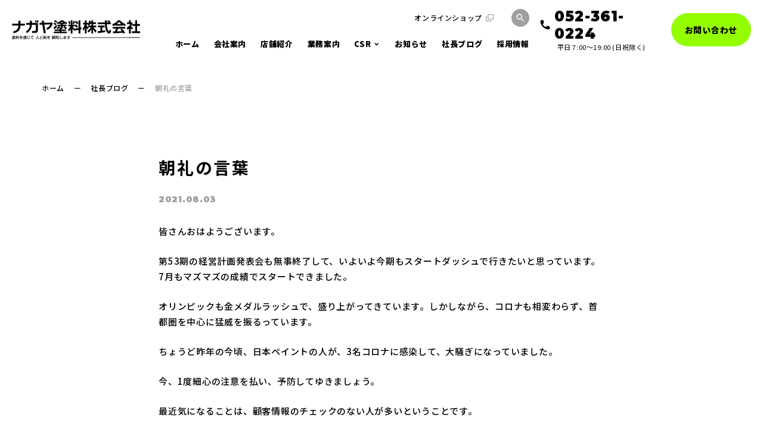

--- FILE ---
content_type: text/html; charset=UTF-8
request_url: https://www.paint-box.co.jp/shachoblog/2020/
body_size: 10719
content:
	<!doctype html>
<html lang="ja">
	<head>
	<meta charset="UTF-8">
	<meta name="format-detection" content="telephone=no">
	<meta http-equiv="X-UA-Compatible" content="IE=edge" />
	<meta name="viewport" content="width=device-width, initial-scale=1">
	<link href="https://www.paint-box.co.jp/wp-content/themes/paint-box-html/dist/assets/images/favicon.ico" rel="icon" />
	<link href="https://www.paint-box.co.jp/wp-content/themes/paint-box-html/dist/assets/images/favicon.ico" rel="shortcut icon" />
	<link href="https://www.paint-box.co.jp/wp-content/themes/paint-box-html/dist/assets/images/web-clipicon.png" rel="apple-touch-icon" />
	<script src="https://cdn.polyfill.io/v2/polyfill.min.js"></script>
	<!-- Google Tag Manager -->
<script>(function(w,d,s,l,i){w[l]=w[l]||[];w[l].push({'gtm.start':
new Date().getTime(),event:'gtm.js'});var f=d.getElementsByTagName(s)[0],
j=d.createElement(s),dl=l!='dataLayer'?'&l='+l:'';j.async=true;j.src=
'https://www.googletagmanager.com/gtm.js?id='+i+dl;f.parentNode.insertBefore(j,f);
})(window,document,'script','dataLayer','GTM-5R7WPBF');</script>
<!-- End Google Tag Manager -->	<meta name='robots' content='index, follow, max-image-preview:large, max-snippet:-1, max-video-preview:-1' />
	<script>
        window.WebFontConfig = {
            // 以下にフォントを指定する
            custom: {
                families: ['Noto+Sans+JP:400,500,600,700,900','FontAwesome'],
                urls: [
                    "https://fonts.googleapis.com/css2?family=Noto+Sans+JP:wght@400;500;700;900&display=swap",
                    "https://fonts.googleapis.com/css2?family=Montserrat:wght@400;700;900&display=swap",
                    "https://fonts.googleapis.com/css2?family=Oswald:wght@400;700&display=swap",
                    "https://cdnjs.cloudflare.com/ajax/libs/font-awesome/4.7.0/css/font-awesome.min.css",
                    "https://fonts.googleapis.com/css?family=Material+Icons|Material+Icons+Outlined|Material+Icons+Round"
                ],
            },
            active: function () {
                sessionStorage.fonts = true;
            }
        };

        (function () {
            var wf = document.createElement('script');
            wf.src = 'https://ajax.googleapis.com/ajax/libs/webfont/1.6.26/webfont.js';
            wf.type = 'text/javascript';
            wf.async = 'true';
            var s = document.getElementsByTagName('script')[0];
            s.parentNode.insertBefore(wf, s);
        })();

	</script>
	
	<!-- This site is optimized with the Yoast SEO plugin v19.14 - https://yoast.com/wordpress/plugins/seo/ -->
	<title>朝礼の言葉 | ナガヤ塗料株式会社 | 名古屋の塗料販売専門ペイントショップ</title>
	<meta name="description" content="ナガヤ塗料株式会社の「朝礼の言葉 」の紹介ページです。ナガヤ塗料株式会社は名古屋を中心に塗料のプロフェッショナルとして重防⾷塗料・外装塗料・建築塗料など汎⽤塗料の販売や、塗装⽤機器・⾦属表⾯処理剤等の販売を⾏っています。" />
	<link rel="canonical" href="https://www.paint-box.co.jp/shachoblog/2020/" />
	<meta property="og:locale" content="ja_JP" />
	<meta property="og:type" content="article" />
	<meta property="og:title" content="朝礼の言葉 | ナガヤ塗料株式会社 | 名古屋の塗料販売専門ペイントショップ" />
	<meta property="og:description" content="ナガヤ塗料株式会社の「朝礼の言葉 」の紹介ページです。ナガヤ塗料株式会社は名古屋を中心に塗料のプロフェッショナルとして重防⾷塗料・外装塗料・建築塗料など汎⽤塗料の販売や、塗装⽤機器・⾦属表⾯処理剤等の販売を⾏っています。" />
	<meta property="og:url" content="https://www.paint-box.co.jp/shachoblog/2020/" />
	<meta property="og:site_name" content="ナガヤ塗料株式会社 | 名古屋の塗料販売専門ペイントショップ" />
	<meta property="article:modified_time" content="2022-12-26T05:42:15+00:00" />
	<meta property="og:image" content="https://www.paint-box.co.jp/wp-content/uploads/2022/12/ogp.png" />
	<meta property="og:image:width" content="1200" />
	<meta property="og:image:height" content="630" />
	<meta property="og:image:type" content="image/png" />
	<meta name="twitter:card" content="summary_large_image" />
	<script type="application/ld+json" class="yoast-schema-graph">{"@context":"https://schema.org","@graph":[{"@type":"WebPage","@id":"https://www.paint-box.co.jp/shachoblog/2020/","url":"https://www.paint-box.co.jp/shachoblog/2020/","name":"朝礼の言葉 | ナガヤ塗料株式会社 | 名古屋の塗料販売専門ペイントショップ","isPartOf":{"@id":"https://www.paint-box.co.jp/#website"},"datePublished":"2021-08-03T01:08:49+00:00","dateModified":"2022-12-26T05:42:15+00:00","description":"ナガヤ塗料株式会社の「朝礼の言葉 」の紹介ページです。ナガヤ塗料株式会社は名古屋を中心に塗料のプロフェッショナルとして重防⾷塗料・外装塗料・建築塗料など汎⽤塗料の販売や、塗装⽤機器・⾦属表⾯処理剤等の販売を⾏っています。","breadcrumb":{"@id":"https://www.paint-box.co.jp/shachoblog/2020/#breadcrumb"},"inLanguage":"ja","potentialAction":[{"@type":"ReadAction","target":["https://www.paint-box.co.jp/shachoblog/2020/"]}]},{"@type":"BreadcrumbList","@id":"https://www.paint-box.co.jp/shachoblog/2020/#breadcrumb","itemListElement":[{"@type":"ListItem","position":1,"name":"ホーム","item":"https://www.paint-box.co.jp/"},{"@type":"ListItem","position":2,"name":"社長ブログ","item":"https://www.paint-box.co.jp/shachoblog/"},{"@type":"ListItem","position":3,"name":"朝礼の言葉"}]},{"@type":"WebSite","@id":"https://www.paint-box.co.jp/#website","url":"https://www.paint-box.co.jp/","name":"ナガヤ塗料株式会社 | 名古屋の塗料販売専門ペイントショップ","description":"ナガヤ塗料株式会社は名古屋を中心に塗料のプロフェッショナルとして重防⾷塗料・外装塗料・建築塗料など汎⽤塗料の販売や、塗装⽤機器・⾦属表⾯処理剤等の販売を⾏っています。","potentialAction":[{"@type":"SearchAction","target":{"@type":"EntryPoint","urlTemplate":"https://www.paint-box.co.jp/?s={search_term_string}"},"query-input":"required name=search_term_string"}],"inLanguage":"ja"}]}</script>
	<!-- / Yoast SEO plugin. -->


<script type="text/javascript">
window._wpemojiSettings = {"baseUrl":"https:\/\/s.w.org\/images\/core\/emoji\/14.0.0\/72x72\/","ext":".png","svgUrl":"https:\/\/s.w.org\/images\/core\/emoji\/14.0.0\/svg\/","svgExt":".svg","source":{"concatemoji":"https:\/\/www.paint-box.co.jp\/wp-includes\/js\/wp-emoji-release.min.js?ver=6.1.1"}};
/*! This file is auto-generated */
!function(e,a,t){var n,r,o,i=a.createElement("canvas"),p=i.getContext&&i.getContext("2d");function s(e,t){var a=String.fromCharCode,e=(p.clearRect(0,0,i.width,i.height),p.fillText(a.apply(this,e),0,0),i.toDataURL());return p.clearRect(0,0,i.width,i.height),p.fillText(a.apply(this,t),0,0),e===i.toDataURL()}function c(e){var t=a.createElement("script");t.src=e,t.defer=t.type="text/javascript",a.getElementsByTagName("head")[0].appendChild(t)}for(o=Array("flag","emoji"),t.supports={everything:!0,everythingExceptFlag:!0},r=0;r<o.length;r++)t.supports[o[r]]=function(e){if(p&&p.fillText)switch(p.textBaseline="top",p.font="600 32px Arial",e){case"flag":return s([127987,65039,8205,9895,65039],[127987,65039,8203,9895,65039])?!1:!s([55356,56826,55356,56819],[55356,56826,8203,55356,56819])&&!s([55356,57332,56128,56423,56128,56418,56128,56421,56128,56430,56128,56423,56128,56447],[55356,57332,8203,56128,56423,8203,56128,56418,8203,56128,56421,8203,56128,56430,8203,56128,56423,8203,56128,56447]);case"emoji":return!s([129777,127995,8205,129778,127999],[129777,127995,8203,129778,127999])}return!1}(o[r]),t.supports.everything=t.supports.everything&&t.supports[o[r]],"flag"!==o[r]&&(t.supports.everythingExceptFlag=t.supports.everythingExceptFlag&&t.supports[o[r]]);t.supports.everythingExceptFlag=t.supports.everythingExceptFlag&&!t.supports.flag,t.DOMReady=!1,t.readyCallback=function(){t.DOMReady=!0},t.supports.everything||(n=function(){t.readyCallback()},a.addEventListener?(a.addEventListener("DOMContentLoaded",n,!1),e.addEventListener("load",n,!1)):(e.attachEvent("onload",n),a.attachEvent("onreadystatechange",function(){"complete"===a.readyState&&t.readyCallback()})),(e=t.source||{}).concatemoji?c(e.concatemoji):e.wpemoji&&e.twemoji&&(c(e.twemoji),c(e.wpemoji)))}(window,document,window._wpemojiSettings);
</script>
<style type="text/css">
img.wp-smiley,
img.emoji {
	display: inline !important;
	border: none !important;
	box-shadow: none !important;
	height: 1em !important;
	width: 1em !important;
	margin: 0 0.07em !important;
	vertical-align: -0.1em !important;
	background: none !important;
	padding: 0 !important;
}
</style>
	<link rel='stylesheet' id='classic-theme-styles-css' href='https://www.paint-box.co.jp/wp-includes/css/classic-themes.min.css?ver=1' type='text/css' media='all' />
<style id='global-styles-inline-css' type='text/css'>
body{--wp--preset--color--black: #000000;--wp--preset--color--cyan-bluish-gray: #abb8c3;--wp--preset--color--white: #ffffff;--wp--preset--color--pale-pink: #f78da7;--wp--preset--color--vivid-red: #cf2e2e;--wp--preset--color--luminous-vivid-orange: #ff6900;--wp--preset--color--luminous-vivid-amber: #fcb900;--wp--preset--color--light-green-cyan: #7bdcb5;--wp--preset--color--vivid-green-cyan: #00d084;--wp--preset--color--pale-cyan-blue: #8ed1fc;--wp--preset--color--vivid-cyan-blue: #0693e3;--wp--preset--color--vivid-purple: #9b51e0;--wp--preset--gradient--vivid-cyan-blue-to-vivid-purple: linear-gradient(135deg,rgba(6,147,227,1) 0%,rgb(155,81,224) 100%);--wp--preset--gradient--light-green-cyan-to-vivid-green-cyan: linear-gradient(135deg,rgb(122,220,180) 0%,rgb(0,208,130) 100%);--wp--preset--gradient--luminous-vivid-amber-to-luminous-vivid-orange: linear-gradient(135deg,rgba(252,185,0,1) 0%,rgba(255,105,0,1) 100%);--wp--preset--gradient--luminous-vivid-orange-to-vivid-red: linear-gradient(135deg,rgba(255,105,0,1) 0%,rgb(207,46,46) 100%);--wp--preset--gradient--very-light-gray-to-cyan-bluish-gray: linear-gradient(135deg,rgb(238,238,238) 0%,rgb(169,184,195) 100%);--wp--preset--gradient--cool-to-warm-spectrum: linear-gradient(135deg,rgb(74,234,220) 0%,rgb(151,120,209) 20%,rgb(207,42,186) 40%,rgb(238,44,130) 60%,rgb(251,105,98) 80%,rgb(254,248,76) 100%);--wp--preset--gradient--blush-light-purple: linear-gradient(135deg,rgb(255,206,236) 0%,rgb(152,150,240) 100%);--wp--preset--gradient--blush-bordeaux: linear-gradient(135deg,rgb(254,205,165) 0%,rgb(254,45,45) 50%,rgb(107,0,62) 100%);--wp--preset--gradient--luminous-dusk: linear-gradient(135deg,rgb(255,203,112) 0%,rgb(199,81,192) 50%,rgb(65,88,208) 100%);--wp--preset--gradient--pale-ocean: linear-gradient(135deg,rgb(255,245,203) 0%,rgb(182,227,212) 50%,rgb(51,167,181) 100%);--wp--preset--gradient--electric-grass: linear-gradient(135deg,rgb(202,248,128) 0%,rgb(113,206,126) 100%);--wp--preset--gradient--midnight: linear-gradient(135deg,rgb(2,3,129) 0%,rgb(40,116,252) 100%);--wp--preset--duotone--dark-grayscale: url('#wp-duotone-dark-grayscale');--wp--preset--duotone--grayscale: url('#wp-duotone-grayscale');--wp--preset--duotone--purple-yellow: url('#wp-duotone-purple-yellow');--wp--preset--duotone--blue-red: url('#wp-duotone-blue-red');--wp--preset--duotone--midnight: url('#wp-duotone-midnight');--wp--preset--duotone--magenta-yellow: url('#wp-duotone-magenta-yellow');--wp--preset--duotone--purple-green: url('#wp-duotone-purple-green');--wp--preset--duotone--blue-orange: url('#wp-duotone-blue-orange');--wp--preset--font-size--small: 13px;--wp--preset--font-size--medium: 20px;--wp--preset--font-size--large: 36px;--wp--preset--font-size--x-large: 42px;--wp--preset--spacing--20: 0.44rem;--wp--preset--spacing--30: 0.67rem;--wp--preset--spacing--40: 1rem;--wp--preset--spacing--50: 1.5rem;--wp--preset--spacing--60: 2.25rem;--wp--preset--spacing--70: 3.38rem;--wp--preset--spacing--80: 5.06rem;}:where(.is-layout-flex){gap: 0.5em;}body .is-layout-flow > .alignleft{float: left;margin-inline-start: 0;margin-inline-end: 2em;}body .is-layout-flow > .alignright{float: right;margin-inline-start: 2em;margin-inline-end: 0;}body .is-layout-flow > .aligncenter{margin-left: auto !important;margin-right: auto !important;}body .is-layout-constrained > .alignleft{float: left;margin-inline-start: 0;margin-inline-end: 2em;}body .is-layout-constrained > .alignright{float: right;margin-inline-start: 2em;margin-inline-end: 0;}body .is-layout-constrained > .aligncenter{margin-left: auto !important;margin-right: auto !important;}body .is-layout-constrained > :where(:not(.alignleft):not(.alignright):not(.alignfull)){max-width: var(--wp--style--global--content-size);margin-left: auto !important;margin-right: auto !important;}body .is-layout-constrained > .alignwide{max-width: var(--wp--style--global--wide-size);}body .is-layout-flex{display: flex;}body .is-layout-flex{flex-wrap: wrap;align-items: center;}body .is-layout-flex > *{margin: 0;}:where(.wp-block-columns.is-layout-flex){gap: 2em;}.has-black-color{color: var(--wp--preset--color--black) !important;}.has-cyan-bluish-gray-color{color: var(--wp--preset--color--cyan-bluish-gray) !important;}.has-white-color{color: var(--wp--preset--color--white) !important;}.has-pale-pink-color{color: var(--wp--preset--color--pale-pink) !important;}.has-vivid-red-color{color: var(--wp--preset--color--vivid-red) !important;}.has-luminous-vivid-orange-color{color: var(--wp--preset--color--luminous-vivid-orange) !important;}.has-luminous-vivid-amber-color{color: var(--wp--preset--color--luminous-vivid-amber) !important;}.has-light-green-cyan-color{color: var(--wp--preset--color--light-green-cyan) !important;}.has-vivid-green-cyan-color{color: var(--wp--preset--color--vivid-green-cyan) !important;}.has-pale-cyan-blue-color{color: var(--wp--preset--color--pale-cyan-blue) !important;}.has-vivid-cyan-blue-color{color: var(--wp--preset--color--vivid-cyan-blue) !important;}.has-vivid-purple-color{color: var(--wp--preset--color--vivid-purple) !important;}.has-black-background-color{background-color: var(--wp--preset--color--black) !important;}.has-cyan-bluish-gray-background-color{background-color: var(--wp--preset--color--cyan-bluish-gray) !important;}.has-white-background-color{background-color: var(--wp--preset--color--white) !important;}.has-pale-pink-background-color{background-color: var(--wp--preset--color--pale-pink) !important;}.has-vivid-red-background-color{background-color: var(--wp--preset--color--vivid-red) !important;}.has-luminous-vivid-orange-background-color{background-color: var(--wp--preset--color--luminous-vivid-orange) !important;}.has-luminous-vivid-amber-background-color{background-color: var(--wp--preset--color--luminous-vivid-amber) !important;}.has-light-green-cyan-background-color{background-color: var(--wp--preset--color--light-green-cyan) !important;}.has-vivid-green-cyan-background-color{background-color: var(--wp--preset--color--vivid-green-cyan) !important;}.has-pale-cyan-blue-background-color{background-color: var(--wp--preset--color--pale-cyan-blue) !important;}.has-vivid-cyan-blue-background-color{background-color: var(--wp--preset--color--vivid-cyan-blue) !important;}.has-vivid-purple-background-color{background-color: var(--wp--preset--color--vivid-purple) !important;}.has-black-border-color{border-color: var(--wp--preset--color--black) !important;}.has-cyan-bluish-gray-border-color{border-color: var(--wp--preset--color--cyan-bluish-gray) !important;}.has-white-border-color{border-color: var(--wp--preset--color--white) !important;}.has-pale-pink-border-color{border-color: var(--wp--preset--color--pale-pink) !important;}.has-vivid-red-border-color{border-color: var(--wp--preset--color--vivid-red) !important;}.has-luminous-vivid-orange-border-color{border-color: var(--wp--preset--color--luminous-vivid-orange) !important;}.has-luminous-vivid-amber-border-color{border-color: var(--wp--preset--color--luminous-vivid-amber) !important;}.has-light-green-cyan-border-color{border-color: var(--wp--preset--color--light-green-cyan) !important;}.has-vivid-green-cyan-border-color{border-color: var(--wp--preset--color--vivid-green-cyan) !important;}.has-pale-cyan-blue-border-color{border-color: var(--wp--preset--color--pale-cyan-blue) !important;}.has-vivid-cyan-blue-border-color{border-color: var(--wp--preset--color--vivid-cyan-blue) !important;}.has-vivid-purple-border-color{border-color: var(--wp--preset--color--vivid-purple) !important;}.has-vivid-cyan-blue-to-vivid-purple-gradient-background{background: var(--wp--preset--gradient--vivid-cyan-blue-to-vivid-purple) !important;}.has-light-green-cyan-to-vivid-green-cyan-gradient-background{background: var(--wp--preset--gradient--light-green-cyan-to-vivid-green-cyan) !important;}.has-luminous-vivid-amber-to-luminous-vivid-orange-gradient-background{background: var(--wp--preset--gradient--luminous-vivid-amber-to-luminous-vivid-orange) !important;}.has-luminous-vivid-orange-to-vivid-red-gradient-background{background: var(--wp--preset--gradient--luminous-vivid-orange-to-vivid-red) !important;}.has-very-light-gray-to-cyan-bluish-gray-gradient-background{background: var(--wp--preset--gradient--very-light-gray-to-cyan-bluish-gray) !important;}.has-cool-to-warm-spectrum-gradient-background{background: var(--wp--preset--gradient--cool-to-warm-spectrum) !important;}.has-blush-light-purple-gradient-background{background: var(--wp--preset--gradient--blush-light-purple) !important;}.has-blush-bordeaux-gradient-background{background: var(--wp--preset--gradient--blush-bordeaux) !important;}.has-luminous-dusk-gradient-background{background: var(--wp--preset--gradient--luminous-dusk) !important;}.has-pale-ocean-gradient-background{background: var(--wp--preset--gradient--pale-ocean) !important;}.has-electric-grass-gradient-background{background: var(--wp--preset--gradient--electric-grass) !important;}.has-midnight-gradient-background{background: var(--wp--preset--gradient--midnight) !important;}.has-small-font-size{font-size: var(--wp--preset--font-size--small) !important;}.has-medium-font-size{font-size: var(--wp--preset--font-size--medium) !important;}.has-large-font-size{font-size: var(--wp--preset--font-size--large) !important;}.has-x-large-font-size{font-size: var(--wp--preset--font-size--x-large) !important;}
.wp-block-navigation a:where(:not(.wp-element-button)){color: inherit;}
:where(.wp-block-columns.is-layout-flex){gap: 2em;}
.wp-block-pullquote{font-size: 1.5em;line-height: 1.6;}
</style>
<link rel='stylesheet' id='growp_app-css' href='https://www.paint-box.co.jp/wp-content/themes/paint-box-html/dist/assets/css/app.css?ver=1.0.0' type='text/css' media='all' />
<link rel='stylesheet' id='growp_main-css' href='https://www.paint-box.co.jp/wp-content/themes/paint-box-html/dist/assets/css/style.css?ver=1.0.0' type='text/css' media='all' />
<link rel='stylesheet' id='growp_overwrite-css' href='https://www.paint-box.co.jp/wp-content/themes/paint-box-wp/overwrite.css?ver=1.0.0' type='text/css' media='all' />
<script type='text/javascript' src='https://www.paint-box.co.jp/wp-includes/js/jquery/jquery.min.js?ver=3.6.1' id='jquery-core-js'></script>
<script type='text/javascript' src='https://www.paint-box.co.jp/wp-includes/js/jquery/jquery-migrate.min.js?ver=3.3.2' id='jquery-migrate-js'></script>
<link rel="https://api.w.org/" href="https://www.paint-box.co.jp/wp-json/" /><link rel="alternate" type="application/json" href="https://www.paint-box.co.jp/wp-json/wp/v2/shachoblog/2020" /><link rel="alternate" type="application/json+oembed" href="https://www.paint-box.co.jp/wp-json/oembed/1.0/embed?url=https%3A%2F%2Fwww.paint-box.co.jp%2Fshachoblog%2F2020%2F" />
<link rel="alternate" type="text/xml+oembed" href="https://www.paint-box.co.jp/wp-json/oembed/1.0/embed?url=https%3A%2F%2Fwww.paint-box.co.jp%2Fshachoblog%2F2020%2F&#038;format=xml" />
<link rel="icon" href="https://www.paint-box.co.jp/wp-content/themes/paint-box-html/dist/assets/images/favicon.ico" sizes="32x32" />
<link rel="icon" href="https://www.paint-box.co.jp/wp-content/themes/paint-box-html/dist/assets/images/favicon.ico" sizes="192x192" />
<link rel="apple-touch-icon" href="https://www.paint-box.co.jp/wp-content/themes/paint-box-html/dist/assets/images/favicon.ico" />
<meta name="msapplication-TileImage" content="https://www.paint-box.co.jp/wp-content/themes/paint-box-html/dist/assets/images/favicon.ico" />
	</head>

<body class="shachoblog-template-default single single-shachoblog postid-2020 post-0-2">
<!-- Google Tag Manager (noscript) -->
<noscript><iframe src="https://www.googletagmanager.com/ns.html?id=GTM-5R7WPBF"
height="0" width="0" style="display:none;visibility:hidden"></iframe></noscript>
<!-- End Google Tag Manager (noscript) -->		<button class="c-slidebar-button js-slidebar-button" type="button">
			<span class="c-slidebar-button__inner">
				<span class="c-slidebar-button__line">
					<span></span>
					<span></span>
					<span></span>
				</span>
			</span>
		</button>
		<div class="c-slidebar-menu js-slidebar-menu is-top-to-bottom">
			<div class="l-container">
				<ul class="c-slidebar-menu__list">
					<li class="c-slidebar-menu__item">
						<a href="https://www.paint-box.co.jp/">ホーム</a>
					</li>
					<li class="c-slidebar-menu__item">
						<a href="https://www.paint-box.co.jp/company/">会社案内</a>
					</li>
					<li class="c-slidebar-menu__item">
						<a href="https://www.paint-box.co.jp/shop/">店舗紹介</a>
					</li>
					<li class="c-slidebar-menu__item">
						<a href="https://www.paint-box.co.jp/works/">業務案内</a>
					</li>
					<li class="c-slidebar-menu__parent js-accordion"><span data-accordion-title="menu-title">CSR</span>
						<ul class="c-slidebar-menu__children" data-accordion-content="menu-text">
							<li>
								<a href="https://www.paint-box.co.jp/sdgs/">SDGs宣言</a>
							</li>
							<li>
								<a href="https://www.paint-box.co.jp/csr/">環境への取り組み</a>
							</li>
						</ul>
					</li>
					<li class="c-slidebar-menu__item">
						<a href="https://www.paint-box.co.jp/news/">お知らせ</a>
					</li>
					<li class="c-slidebar-menu__item">
						<a href="https://www.paint-box.co.jp/shachoblog/">社長ブログ</a>
					</li>
					<li class="c-slidebar-menu__parent js-accordion"><span data-accordion-title="menu-title">採用情報</span>
						<ul class="c-slidebar-menu__children" data-accordion-content="menu-text">
							<li>
								<a href="https://www.paint-box.co.jp/recruit/">採用情報TOP</a>
							</li>
							<li>
								<a href="https://www.paint-box.co.jp/recruit/job/">仕事を知る</a>
							</li>
							<li>
								<a href="https://www.paint-box.co.jp/recruit/people/">人を知る</a>
							</li>
							<li>
								<a href="https://www.paint-box.co.jp/recruit/welfare/">教育・福利厚生</a>
							</li>
							<li>
								<a href="https://www.paint-box.co.jp/recruit/numbers/">数字で見るナガヤ塗料</a>
							</li>
							<li>
								<a href="https://www.paint-box.co.jp/recruit/requirements/">募集要項</a>
							</li>
							<li>
								<a href="https://www.paint-box.co.jp/recruit/entry/">採用エントリー</a>
							</li>
						</ul>
					</li>
					<li class="c-slidebar-menu__item">
						<a href="https://www.paint-box.co.jp/contact/">お問い合わせ</a>
					</li>
				</ul>
			</div>
		</div>
			<header class="l-header js-scrollHeader">
		<div class="l-header__inner">
			<div class="l-header__logo"><a href="https://www.paint-box.co.jp/"><img class="is-black" src="https://www.paint-box.co.jp/wp-content/themes/paint-box-html/dist/assets/images/logo.png" alt="ナガヤ塗料株式会社"/><img class="is-white" src="https://www.paint-box.co.jp/wp-content/themes/paint-box-html/dist/assets/images/logo-white.png" alt="ナガヤ塗料株式会社"/></a><a class="is-recruit" href="https://www.paint-box.co.jp/recruit/"><img class="is-black" src="https://www.paint-box.co.jp/wp-content/themes/paint-box-html/dist/assets/images/logo.png" alt="ナガヤ塗料株式会社"/><img class="is-white" src="https://www.paint-box.co.jp/wp-content/themes/paint-box-html/dist/assets/images/logo-white.png" alt="ナガヤ塗料株式会社"/><span>RECRUIT</span></a>
			</div>
			<div class="l-header__content">
				<div class="l-header__sub">
					<ul class="l-header__links">
						<li class="l-header__link"><a href="https://www.paint-box.shop/" target="_blank">オンラインショップ</a>
						</li>
					</ul>
					<div class="l-header__search">
						<div class="l-header__icon js-header-search"></div>
						<form class="l-header__form" action="https://www.paint-box.shop/" method="get">
							<input type="text" name="s" placeholder="キーワードを入力">
							<button type="submit"></button>
						</form>
					</div>
				</div>
				<nav class="l-header__nav">
					<ul class="l-header__list">
						<li class="l-header__item"><a href="https://www.paint-box.co.jp/">ホーム</a>
						</li>
						<li class="l-header__item"><a href="https://www.paint-box.co.jp/company/">会社案内</a>
						</li>
						<li class="l-header__item"><a href="https://www.paint-box.co.jp/shop/">店舗紹介</a>
						</li>
						<li class="l-header__item"><a href="https://www.paint-box.co.jp/works/">業務案内</a>
						</li>
						<li class="l-header__item"><span class="is-arrow">CSR</span>
							<div class="l-header__submenu">
								<div class="l-header__submenu__outer"><a class="l-header__submenu__content" href="https://www.paint-box.co.jp/sdgs/">
										<div class="l-header__submenu__image">
											<div class="bg-img" style="background-image: url(https://www.paint-box.co.jp/wp-content/themes/paint-box-html/dist/assets/images/img-header__submenu-01.jpg)">
											</div>
										</div>
										<div class="l-header__submenu__title">SDGs宣言</div></a><a class="l-header__submenu__content" href="https://www.paint-box.co.jp/csr/">
										<div class="l-header__submenu__image">
											<div class="bg-img" style="background-image: url(https://www.paint-box.co.jp/wp-content/themes/paint-box-html/dist/assets/images/img-header__submenu-02.jpg)">
											</div>
										</div>
										<div class="l-header__submenu__title">環境への取り組み</div></a>
								</div>
							</div>
						</li>
						<li class="l-header__item"><a href="https://www.paint-box.co.jp/news/">お知らせ</a>
						</li>
						<li class="l-header__item"><a href="https://www.paint-box.co.jp/shachoblog/">社長ブログ</a>
						</li>
						<li class="l-header__item"><a href="https://www.paint-box.co.jp/recruit/">採用情報</a>
						</li>
					</ul>
					<ul class="l-header__list is-recruit">
						<li class="l-header__item"><a href="https://www.paint-box.co.jp/recruit/">採用情報TOP</a>
						</li>
						<li class="l-header__item"><a href="https://www.paint-box.co.jp/recruit/job/">仕事を知る</a>
						</li>
						<li class="l-header__item"><a href="https://www.paint-box.co.jp/recruit/people/">人を知る</a>
						</li>
						<li class="l-header__item"><a href="https://www.paint-box.co.jp/recruit/numbers/">数字で見るナガヤ塗料</a>
						</li>
						<li class="l-header__item"><a href="https://www.paint-box.co.jp/recruit/welfare/">福利厚生・教育</a>
						</li>
						<li class="l-header__item"><a href="https://www.paint-box.co.jp/recruit/requirements/">募集要項</a>
						</li>
						<li class="l-header__item"><a href="https://www.paint-box.co.jp/">コーポレートサイト</a>
						</li>
					</ul>
				</nav>
			</div>
			<div class="l-header__other">
				<div class="l-header__tel"><a href="tel:052-361-0224">052-361-0224</a><small>平日 7:00〜19:00 (日祝除く)</small>
				</div><a class="l-header__button" href="https://www.paint-box.co.jp/contact/">お問い合わせ</a><a class="l-header__button is-recruit" href="https://www.paint-box.co.jp/recruit/entry/">ENTRY</a>
			</div>
		</div>
	</header>
		<div class="l-container">
			<div class="c-breadcrumb is-black">
	<div class="c-breadcrumb__inner"><span><span><a href="https://www.paint-box.co.jp/">ホーム</a></span><span class="is-arrow">ー</span><span><a href="https://www.paint-box.co.jp/shachoblog/">社長ブログ</a></span><span class="is-arrow">ー</span><span class="breadcrumb_last" aria-current="page">朝礼の言葉</span></span></div>	</div>
		</div>
	    <main class="l-main is-overflow-hidden">
		<section class="l-section is-lg"><div class="l-container"><div class="row"><div class="large-8 is-push-lg-2 small-12"><div class="c-news-header"><h1 class="c-news-header__title">朝礼の言葉</h1><div class="c-news-header__sup"><div class="c-news-header__date">2021.08.03</div></div></div><div class="l-post-content"><p>皆さんおはようございます。</p><p>第53期の経営計画発表会も無事終了して、いよいよ今期もスタートダッシュで行きたいと思っています。7月もマズマズの成績でスタートできました。</p><p>オリンピックも金メダルラッシュで、盛り上がってきています。しかしながら、コロナも相変わらず、首都圏を中心に猛威を振るっています。</p><p>ちょうど昨年の今頃、日本ペイントの人が、3名コロナに感染して、大騒ぎになっていました。</p><p>今、1度細心の注意を払い、予防してゆきましょう。</p><p>最近気になることは、顧客情報のチェックのない人が多いということです。</p><p>この目的には、営業マンだけが知る情報を公開して、他の営業マンや業務・配送も情報を共有化して、皆でお客様のことを理解する目的で、始めた物です。ひどい人になると今年になっても一回もチェックがない人がいます。</p><p>何事も基本が大事です、決めたことを守らずにずるずる行く体制は、会社としては、御法度です。今一度気を引き締めてください。</p><p>オリンピックの盛り上がりで、少し話題が少なくなりましたが、スポーツ界での大きな話題は、大谷翔平選手の大活躍です。</p><p>活躍もさることながら、大谷選手の振るまいが良く話題に上っています。その一つが、グランドに落ちている、ゴミを拾うことです。</p><p>　花巻東高時代。佐々木洋監督から学んだことの1つが、このゴミ拾いの大切さだった。</p><p>「ゴミは人が落とした運。ゴミを拾うことで運を拾うんだ。そして自分自身にツキを呼ぶ。そういう発想をしなさい」</p><p>　高校時代は毎日30分から1時間かけてミーティング。そこでは野球ではなく、“人間力”を徹底的に叩き込まれるという。</p><p>大谷は高校時代に作成した目標達成シートの「運」の項目に「ゴミ拾い」を挙げ、その習慣はメジャー公式戦でも続けてきた。</p><p>この大谷の目標達成シートが素晴らしい、全部で9項目があり、ドラフト1位指名8球団から始まり、メンタル・コントロール、人間性、運命その目標のために何をすればいいかが書いてあります。</p><p>これを高校1年生で、作成したというのですから・・・・・</p><p>運の項目の中に、ゴミ拾い・あいさつ・プラス思考・部屋掃除・本を読む等が、あります。運を呼び起こすために・・・・・まさにその通りだと思います。</p><p>是非、検索して下さい。大谷翔平　目標達成シートで出てきます。さあ今期も頑張りましょう。</p><p style="text-align: right"> 令和3年8月3日(月)</p></div><nav class="c-post-navs"><ul><li class="c-post-navs__prev"><a href="https://www.paint-box.co.jp/shachoblog/2018/" class=" c-button is-sm is-arrow-left"><span>前の記事へ</span></a></li><li class="c-post-navs__archive"><a href="https://www.paint-box.co.jp/shachoblog/" class=" c-button is-sm shachoblog"><span><i class="material-icons-outlined">apps</i> 記事一覧へ</span></a></li><li class="c-post-navs__next"><a href="https://www.paint-box.co.jp/shachoblog/2024/" class=" c-button is-sm"><span>次の記事へ</span></a></li></ul></nav></div></div></div></section>    </main>
	
		<div class="l-offer is-underlayer">
			<div class="l-container">
				<div class="l-offer__inner">
					<div class="l-offer__image"><img src="https://www.paint-box.co.jp/wp-content/themes/paint-box-html/dist/assets/images/img-offer.png" alt=""/>
					</div>
					<div class="l-offer__index">
						<div class="l-offer__title c-heading is-xlg"><b class="is-main"><em class="js-marker">お問い合わせはこちら</em></b></div>
						<div class="l-offer__para">製品に関するご相談やご質問は、お電話やメールフォームにて、お気軽にお問い合わせください。</div>
					</div>
					<div class="l-offer__content">
						<div class="l-offer__tels">
							<div class="l-offer__tel"><span>Tel.</span><a href="tel:052-361-0224">052-361-0224</a>
							</div>
							<div class="l-offer__tel"><span>Fax.</span><b>052-353-5234</b></div>
						</div>
						<div class="l-offer__text">受付時間：平日 7:00〜19:00（日祝除く）</div>
						<div class="l-offer__button"><a class="c-button is-lg is-primary" href="https://www.paint-box.co.jp/contact/">お問い合わせ</a>
						</div>
					</div>
				</div>
			</div>
		</div>
		
		
	<footer class="l-footer">
		<div class="c-pagetop  is-absolute"><a class="js-anchor" href="#" data-anchor-target="html"><img src="https://www.paint-box.co.jp/wp-content/themes/paint-box-html/dist/assets/images/img-pagetop.png" alt=""/></a>
		</div>
		<div class="l-container">
			<div class="l-footer__inner">
				<div class="l-footer__content"><a class="l-footer__logo" href="https://www.paint-box.co.jp/">ナガヤ塗料株式会社</a>
					<address class="l-footer__address">〒454-0903 名古屋市中川区柳瀬町１丁目16-1<br>TEL:052-361-0224 / FAX:052-353-5234</address>
					<ul class="l-footer__sns">
						<li><a class="is-instagram" href="https://www.instagram.com/nagayatoryo_official/?igshid=YmMyMTA2M2Y%3D" target="_blank"></a>
      <li>
    <a class="is-tiktok" href="https://www.tiktok.com/@nagayapaint_recruit" target="_blank"></a>
  </li>    
						</li>
					</ul>
				</div>
				<div class="l-footer__blocks">
					<div class="l-footer__block">
						<ul class="l-footer__list">
							<li class="l-footer__item"><a href="https://www.paint-box.co.jp/">ホーム</a>
							</li>
							<li class="l-footer__item"><a href="https://www.paint-box.co.jp/company/">会社案内</a>
							</li>
							<li class="l-footer__item"><a href="https://www.paint-box.co.jp/shop/">店舗紹介</a>
							</li>
							<li class="l-footer__item"><a href="https://www.paint-box.co.jp/works/">業務案内</a>
							</li>
							<li class="l-footer__item"><span>CSR</span>
								<ul class="l-footer__children">
									<li><a href="https://www.paint-box.co.jp/sdgs/">SDGs宣言</a>
									</li>
									<li><a href="https://www.paint-box.co.jp/csr/">環境への取り組み</a>
									</li>
								</ul>
							</li>
						</ul>
					</div>
					<div class="l-footer__block">
						<ul class="l-footer__list">
							<li class="l-footer__item"><a href="https://www.paint-box.co.jp/news/">お知らせ</a>
								<ul class="l-footer__children">
											<li>
			<a href="https://www.paint-box.co.jp/news/category/other/">その他</a>
		</li>
			<li>
			<a href="https://www.paint-box.co.jp/news/category/topics/">お知らせ</a>
		</li>
			<li>
			<a href="https://www.paint-box.co.jp/news/category/new-products/">新製品</a>
		</li>
			<li>
			<a href="https://www.paint-box.co.jp/news/category/events/">セミナー・イベント</a>
		</li>
	
								</ul>
							</li>
						</ul>
						<ul class="l-footer__list">
							<li class="l-footer__item"><a href="https://www.paint-box.co.jp/shachoblog/">社長ブログ</a>
							</li>
						</ul>
					</div>
					<div class="l-footer__block">
						<ul class="l-footer__list">
							<li class="l-footer__item"><a href="https://www.paint-box.co.jp/recruit/">採用情報</a>
								<ul class="l-footer__children">
									<li><a href="https://www.paint-box.co.jp/recruit/job/">仕事を知る</a>
									</li>
									<li><a href="https://www.paint-box.co.jp/recruit/people/">人を知る</a>
									</li>
									<li><a href="https://www.paint-box.co.jp/recruit/welfare/">教育・福利厚生</a>
									</li>
									<li><a href="https://www.paint-box.co.jp/recruit/numbers/">数字で見るナガヤ塗料</a>
									</li>
									<li><a href="https://www.paint-box.co.jp/recruit/requirements/">募集要項</a>
									</li>
									<li><a href="https://www.paint-box.co.jp/recruit/entry/">採用エントリー</a>
									</li>
								</ul>
							</li>
						</ul>
					</div>
					<div class="l-footer__block">
						<ul class="l-footer__list">
							<li class="l-footer__item"><a href="https://www.paint-box.co.jp/contact/">お問い合わせ</a>
							</li>
						</ul>
					</div>
				</div>
			</div>
			<div class="l-footer__other">
				<ul class="l-footer__links">
					<li class="l-footer__link"><a href="https://www.paint-box.co.jp/privacy-policy/">プライバシーポリシー</a>
					</li>
				</ul><small class="l-footer__copyright">©NAGAYA PAINT Inc. All Rights Reserved.</small>
			</div>
		</div>
	</footer>
	<script type="text/javascript">
        (function (d, t) {
            var pp = d.createElement(t), s = d.getElementsByTagName(t)[0];
            pp.src = '//app.pageproofer.com/embed/d9487545-84bb-5e12-8e1a-99cedd0af06d';
            pp.type = 'text/javascript';
            pp.async = true;
            s.parentNode.insertBefore(pp, s);
        })(document, 'script');
	</script>
	<script type='text/javascript' id='toc-front-js-extra'>
/* <![CDATA[ */
var tocplus = {"smooth_scroll":"1","visibility_show":"\u8868\u793a","visibility_hide":"\u975e\u8868\u793a","width":"Auto","smooth_scroll_offset":"110"};
/* ]]> */
</script>
<script type='text/javascript' src='https://www.paint-box.co.jp/wp-content/plugins/table-of-contents-plus/front.min.js?ver=2212' id='toc-front-js'></script>
<script type='text/javascript' src='https://www.paint-box.co.jp/wp-content/themes/paint-box-html/dist/assets/js/app.js?ver=1.0.0' id='growp_app-js'></script>
<script type='text/javascript' src='https://www.paint-box.co.jp/wp-content/themes/paint-box-wp/overwrite.js?ver=1.0.0' id='growp_overwrite-js'></script>

</body>
</html>


--- FILE ---
content_type: text/css
request_url: https://www.paint-box.co.jp/wp-content/themes/paint-box-html/dist/assets/css/style.css?ver=1.0.0
body_size: 45863
content:
.p-profile-box,.p-post-item.is-line{zoom:1}.p-profile-box::before,.p-post-item.is-line::before,.p-profile-box::after,.p-post-item.is-line::after{content:" ";display:table}.p-profile-box::after,.p-post-item.is-line::after{clear:both}/*! normalize.css v3.0.3 | MIT License | github.com/necolas/normalize.css */html{font-size:15px;font-family:"Noto Sans JP",sans-serif;-ms-text-size-adjust:100%;-webkit-text-size-adjust:100%}*{-webkit-box-sizing:border-box;-moz-box-sizing:border-box;box-sizing:border-box}body{color:#000;margin:0;line-height:1.75;letter-spacing:.05em;font-size:15px;font-weight:500;font-feature-settings:"liga"}body.home .c-slidebar-button__line>span,body.single-post .c-slidebar-button__line>span,body.single-shachoblog .c-slidebar-button__line>span,body.entry .c-slidebar-button__line>span,body.contact .c-slidebar-button__line>span,body.confirm .c-slidebar-button__line>span,body.complete .c-slidebar-button__line>span{background:#000}body.is-slidebar-active{overflow:hidden}body.is-slidebar-active .c-slidebar-button__line>span{background:#000}body.is-slidebar-active .l-header{background-color:#fff}body.is-slidebar-active .l-header__logo a img.is-black{display:block !important}body.is-slidebar-active .l-header__logo a img.is-white{display:none !important}body.is-slidebar-active .l-header__logo span{color:#000}@media screen and (min-width: 0em)and (max-width: 46.8125em){body{font-size:13.9995px}}@media screen and (-webkit-min-device-pixel-ratio: 0)and (min-resolution: 0.001dpcm){body{image-rendering:-webkit-optimize-contrast}}article,aside,details,figcaption,figure,footer,header,hgroup,main,menu,nav,section,summary{display:block}audio,canvas,progress,video{display:inline-block;vertical-align:baseline}audio:not([controls]){display:none;height:0}[hidden],template{display:none}a{background-color:transparent;text-decoration:none}a:active,a:hover{outline:0}abbr[title]{border-bottom:1px dotted}b,strong{font-weight:bold}dfn{font-style:italic}h1{font-size:2em;font-weight:bold;margin:.67em 0}h2{font-size:1.8rem;margin-top:2rem;margin-bottom:1rem}h3{font-size:1.6rem;margin-top:1.7rem;margin-bottom:1rem}h4{font-size:1.5rem;margin-top:1.7rem;margin-bottom:1rem}h5{font-size:1.4rem;margin-top:1.3rem;margin-bottom:.5rem}h6{font-size:1.2rem;margin-top:1rem;margin-bottom:.5rem}mark{background:#ff0;color:#000}small{font-size:80%}sub,sup{font-size:75%;line-height:0;position:relative;vertical-align:baseline}sup{top:-0.5em}sub{bottom:-0.25em}img{border:0;max-width:100%;height:auto;vertical-align:top}svg:not(:root){overflow:hidden}figure{margin:0}hr{box-sizing:content-box;height:0}pre{overflow:auto}code,kbd,pre,samp{font-family:monospace,monospace;font-size:1em}button,input,optgroup,select,textarea{color:inherit;font:inherit;margin:0}button{overflow:visible}button,select{text-transform:none}button,html input[type=button],input[type=reset],input[type=submit]{-webkit-appearance:button;cursor:pointer}button[disabled],html input[disabled]{cursor:default}button::-moz-focus-inner,input::-moz-focus-inner{border:0;padding:0}input{line-height:normal}input[type=checkbox],input[type=radio]{box-sizing:border-box;padding:0}input[type=number]::-webkit-inner-spin-button,input[type=number]::-webkit-outer-spin-button{height:auto}input[type=search]{-webkit-appearance:textfield;box-sizing:content-box}input[type=search]::-webkit-search-cancel-button,input[type=search]::-webkit-search-decoration{-webkit-appearance:none}fieldset{border:1px solid silver;margin:0 2px;padding:.35em .625em .75em}legend{border:0;padding:0}textarea{overflow:auto}optgroup{font-weight:bold}table{border-collapse:collapse;border-spacing:0}td,th{padding:0}dl,dd{margin:0}ul{margin:0;padding:0}li{list-style:none;margin:0}a{transition:all .3s 0s ease}a:hover{transition:all .3s 0s ease}*.is-indent{padding-left:1em;text-indent:-1em}*.u-first-line-leader{overflow:hidden;white-space:nowrap;text-overflow:ellipsis}input[type=text],input[type=url],input[type=search],input[type=email],input[type=password],input[type=tel]{font-size:15px;line-height:1.8;border:1px solid #d3d3d3;padding:.5333333333rem .8rem;max-width:100%;width:100%;transition:all ease-in-out .2s;background-color:#fff}@media screen and (min-width: 0em)and (max-width: 46.8125em){input[type=text],input[type=url],input[type=search],input[type=email],input[type=password],input[type=tel]{font-size:16px}}input[type=text]:focus,input[type=text]:active,input[type=url]:focus,input[type=url]:active,input[type=search]:focus,input[type=search]:active,input[type=email]:focus,input[type=email]:active,input[type=password]:focus,input[type=password]:active,input[type=tel]:focus,input[type=tel]:active{outline:none;-webkit-box-shadow:none;box-shadow:none}textarea{font-size:15px;line-height:1.8;border:1px solid #d3d3d3;padding:.5333333333rem .8rem;max-width:100%;width:100%;transition:all ease-in-out .2s;background-color:#fff;min-height:200px}@media screen and (min-width: 0em)and (max-width: 46.8125em){textarea{font-size:16px}}textarea:focus,textarea:active{outline:none;-webkit-box-shadow:none;box-shadow:none}input[type=checkbox]{width:18px;height:18px;vertical-align:middle}input[type=radio]{width:18px;height:18px;vertical-align:middle}select{text-transform:none;display:block;width:100%;height:60px;padding:8px 12px;font-size:16px;line-height:1.42857143;background-color:#fff;color:#000;border:1px solid #d3d3d3;border-radius:0 !important;-webkit-box-shadow:inset 0 1px 1px rgba(0,0,0,.075);box-shadow:inset 0 1px 1px rgba(0,0,0,.075);-webkit-transition:border-color ease-in-out .15s,-webkit-box-shadow ease-in-out .15s;-o-transition:border-color ease-in-out .15s,box-shadow ease-in-out .15s;transition:border-color ease-in-out .15s,box-shadow ease-in-out .15s}@media screen and (min-width: 0em)and (max-width: 46.8125em){select{width:100%;height:54px}}:placeholder-shown{color:rgba(0,0,0,.3)}::-webkit-input-placeholder{color:rgba(0,0,0,.3)}:-moz-placeholder{color:rgba(0,0,0,.3)}::-moz-placeholder{color:rgba(0,0,0,.3)}:-ms-input-placeholder{color:#9fa0a0}.c-accordion-list__block{margin-bottom:1.3333333333rem}@media screen and (min-width: 0em)and (max-width: 46.8125em){.c-accordion-list__block{margin-bottom:1.0666666667rem}}.c-accordion-list__head{cursor:pointer;font-size:1.3333333333rem;font-weight:700;letter-spacing:.1em;border-bottom:2px solid rgba(0,0,0,.5);padding-bottom:.8rem}@media screen and (min-width: 0em)and (max-width: 46.8125em){.c-accordion-list__head{font-size:1.0666666667rem;border-width:1px;padding-bottom:.5333333333rem}}.c-accordion-list__content{display:none}.c-accordion-list__content ul li{padding:1.6rem .5333333333rem;border-bottom:1px solid #d3d3d3}@media screen and (min-width: 0em)and (max-width: 46.8125em){.c-accordion-list__content ul li{padding:1.0666666667rem .5333333333rem}}.c-accordion-list__content ul li a{font-weight:400}.c-accordion__block{border:1px solid #d3d3d3;padding:0 2.1333333333rem;margin-bottom:1.0666666667rem}@media screen and (min-width: 0em)and (max-width: 46.8125em){.c-accordion__block{padding:0 1.0666666667rem;margin-bottom:.5333333333rem}}.c-accordion__block.is-open .c-accordion__head::after{content:""}.c-accordion__head{cursor:pointer;display:flex;align-items:flex-start;padding:1.0666666667rem 1.6rem 1.0666666667rem 0;cursor:pointer;position:relative}@media screen and (min-width: 0em)and (max-width: 46.8125em){.c-accordion__head{padding:1.0666666667rem 1.6rem .8rem 0}}.c-accordion__head::after{content:"";font-family:"FontAwesome";color:#93ff00;position:absolute;top:50%;transform:translateY(-50%);right:0}@media screen and (min-width: 0em)and (max-width: 46.8125em){.c-accordion__head::after{top:1.3333333333rem;transform:translateY(0)}}.c-accordion__title{font-weight:700;letter-spacing:.05em;color:#93ff00;padding-top:.4rem}@media screen and (min-width: 0em)and (max-width: 46.8125em){.c-accordion__title{padding-top:0}}.c-accordion__icon{color:#fff;font-family:"Roboto",sans-serif;font-size:1.4666666667rem;background-color:#93ff00;width:2.6666666667rem;height:2.6666666667rem;display:flex;justify-content:center;align-items:center;flex-shrink:0;margin-right:1.0666666667rem;padding-left:.1333333333rem}@media screen and (min-width: 0em)and (max-width: 46.8125em){.c-accordion__icon{width:2.1333333333rem;height:2.1333333333rem;font-size:1.2rem}}.c-accordion__icon.is-color-accent{background-color:#e04b3a;position:absolute;top:1.0666666667rem;left:0}.c-accordion__content{padding:1.6rem 0 1.6rem 3.7333333333rem;position:relative;border-top:1px solid #d3d3d3;display:none}@media screen and (min-width: 0em)and (max-width: 46.8125em){.c-accordion__content{padding:1.0666666667rem 0 1.0666666667rem 3.2rem}}.c-anchor-nav .c-button,.c-anchor-nav .c-button-social>a{max-width:100% !important}.c-anchor-nav__buttons{display:flex;flex-wrap:wrap;margin:0 -.6666666667rem}@media screen and (min-width: 0em)and (max-width: 46.8125em){.c-anchor-nav__buttons{margin:0}}.c-anchor-nav__buttons.is-center{justify-content:center}.c-anchor-nav__button{width:calc(25% - 20px);margin:0 .6666666667rem}@media screen and (max-width: 59.3125em){.c-anchor-nav__button{width:calc(50% - 20px)}}@media screen and (min-width: 0em)and (max-width: 46.8125em){.c-anchor-nav__button{width:100%;margin:0}}.c-anchor-nav__button:nth-child(n+5){margin-top:1.3333333333rem}@media screen and (max-width: 59.3125em){.c-anchor-nav__button:nth-child(n+3){margin-top:1.3333333333rem}}@media screen and (min-width: 0em)and (max-width: 46.8125em){.c-anchor-nav__button:not(:first-child){margin-top:1.0666666667rem}}.c-banner-recruit__content{position:relative;border-radius:32px;background:#f2f2f2;padding:2rem 1.6rem 3.2rem}@media screen and (max-width: 59.3125em){.c-banner-recruit__content{padding:0;border-radius:16px}}.c-banner-recruit__content .bg-img{position:absolute;top:0;right:0;bottom:0;left:0;margin:auto;width:100%;height:100%;background-repeat:no-repeat;background-position:center center;background-size:cover}@media screen and (max-width: 59.3125em){.c-banner-recruit__content .bg-img{background-size:contain}}.c-banner-recruit__floating-01{position:absolute;top:-100%;left:0;bottom:-100%;margin:auto;width:14.5333333333rem;height:24.6666666667rem}@media screen and (max-width: 59.3125em){.c-banner-recruit__floating-01{width:5.6rem;height:13.6666666667rem;pointer-events:none;z-index:99;top:0;bottom:inherit;left:-1.3333333333rem}}.c-banner-recruit__floating-02{position:absolute;top:.6666666667rem;right:0;margin:auto;width:10.9333333333rem;height:11.6rem}@media screen and (max-width: 59.3125em){.c-banner-recruit__floating-02{width:4.9333333333rem;height:9.4rem;pointer-events:none;z-index:99;top:inherit;bottom:-2rem;right:-1.3333333333rem}}.c-banner-recruit__title{width:100%;max-width:47rem;margin:auto;position:relative;z-index:99}@media screen and (max-width: 59.3125em){.c-banner-recruit__title{padding-top:1.3333333333rem;max-width:17.7333333333rem}}.c-banner-recruit__button{margin-top:2.5333333333rem;text-align:center}@media screen and (max-width: 59.3125em){.c-banner-recruit__button{margin-top:.5333333333rem;padding:0 2.1333333333rem 2rem}}.c-banner__inner{text-decoration:none;color:#fff;position:relative;display:flex;align-items:center;padding:3.0666666667rem 6.5333333333rem;background:#f0b20b;border-radius:32px;box-shadow:3px 3px 40px rgba(16,18,18,.1)}@media screen and (max-width: 59.3125em){.c-banner__inner{flex-direction:column;padding:2.1333333333rem 3.2rem}}@media screen and (min-width: 0em)and (max-width: 46.8125em){.c-banner__inner{border-radius:24px;padding:1.6rem 1.3333333333rem;margin:0 1rem}}.c-banner__inner:after{content:"arrow_circle_right";font-family:"Material Icons Round";position:absolute;top:50%;right:3.2rem;transform:translateY(-50%);font-size:3.2rem;line-height:1;letter-spacing:0}@media screen and (max-width: 59.3125em){.c-banner__inner:after{right:2.1333333333rem;font-size:2.1333333333rem}}@media screen and (min-width: 0em)and (max-width: 46.8125em){.c-banner__inner:after{right:.8rem;font-size:1.3333333333rem}}.c-banner__content{flex:none;width:100%;max-width:24.6666666667rem;text-align:center;margin-right:2.1333333333rem;z-index:1}@media screen and (max-width: 59.3125em){.c-banner__content{margin-right:0;margin-bottom:2.1333333333rem}}@media screen and (min-width: 0em)and (max-width: 46.8125em){.c-banner__content{margin-bottom:1.6rem}}.c-banner__title{font-size:1.4666666667rem;letter-spacing:0.05em;line-height:1.5;font-weight:700;margin-bottom:.8rem}@media screen and (min-width: 0em)and (max-width: 46.8125em){.c-banner__title{font-size:1.0666666667rem;margin-bottom:.5333333333rem}}.c-banner__image{position:absolute;top:45%;right:9.4736842105%;width:100%;max-width:20.9333333333rem;transform:rotate(-7deg) translateY(-50%);pointer-events:none}@media screen and (min-width: 0em)and (max-width: 46.8125em){.c-banner__image{top:55%;right:50%;max-width:14.2rem;transform:rotate(-7deg) translateX(50%) translateY(-50%)}}@media screen and (min-width: 0em)and (max-width: 46.8125em){.c-banner__logo{max-width:13.9333333333rem;margin:0 auto}}.c-banner__text{z-index:1}.c-banner.is-negative-margin{margin-top:-9.0666666667rem}@media screen and (min-width: 0em)and (max-width: 46.8125em){.c-banner.is-negative-margin{margin-top:-6.9333333333rem}}.c-banners__block{display:flex;align-items:center;justify-content:center;position:relative;text-decoration:none;color:#fff;text-align:center;width:100%;height:10.6666666667rem;overflow:hidden}@media screen and (min-width: 0em)and (max-width: 46.8125em){.c-banners__block{height:38vw}}.c-banners__block::after{content:"";font-family:"FontAwesome";font-size:2.4rem;font-weight:400;position:relative;z-index:99;position:absolute;right:1.6rem}@media screen and (min-width: 0em)and (max-width: 46.8125em){.c-banners__block::after{font-size:1.92rem}}.c-banners__block:hover{opacity:1}.c-banners__block:hover .c-banners__image img{transform:translate(-50%, -50%) scale(1.15)}.c-banners__image{display:block}.c-banners__image img{position:absolute;top:50%;left:50%;transform:translate(-50%, -50%);width:auto;height:auto;min-width:100%;min-height:100%;max-width:inherit;transition:all .25s ease}@media screen and (min-width: 0em)and (max-width: 46.8125em){.c-banners__image img{max-width:100%;max-height:inherit}}.c-banners__text{position:relative;z-index:99}.c-banners__text span{display:block;font-size:1.6rem;letter-spacing:.1em;line-height:1.6}@media screen and (min-width: 0em)and (max-width: 46.8125em){.c-banners__text span{font-size:1.3333333333rem}}.c-banners__text small{display:block;font-size:1.0666666667rem;letter-spacing:.1em;font-family:"Roboto",sans-serif}@media screen and (min-width: 0em)and (max-width: 46.8125em){.c-banners__text small{font-size:.9333333333rem}}.c-banners.is-lg .c-banners__block{height:22.1333333333rem}@media screen and (min-width: 0em)and (max-width: 46.8125em){.c-banners.is-lg .c-banners__block{height:40vw}}.c-banners.is-lg .c-banners__block::after{display:none}.c-banners.is-lg .c-banners__block:hover .c-banners__button::after{transition:.3s;right:0}.c-banners.is-lg .c-banners__text span{font-family:"Roboto",sans-serif;font-size:2.4rem;letter-spacing:.1em;line-height:1.3;position:relative}.c-banners.is-lg .c-banners__text span .is-title{position:relative;font-weight:bold;font-size:2.1333333333rem;line-height:1.25;padding-bottom:.8666666667rem}.c-banners.is-lg .c-banners__text span .is-title::after{content:"";position:absolute;bottom:0;right:0;left:0;margin:auto;width:30px;height:1px;background:#fff}@media screen and (min-width: 0em)and (max-width: 46.8125em){.c-banners.is-lg .c-banners__text span{font-size:1.92rem}}.c-banners.is-lg .c-banners__text small{margin-top:1.4666666667rem;font-family:"Noto Sans JP",sans-serif;font-weight:700}.c-banners.is-lg .c-banners__button{margin-top:2.8rem;position:relative;color:#fff;padding:1rem 0;border:1px solid #fff;position:relative}.c-banners.is-lg .c-banners__button::after{content:"";position:absolute;top:0;right:1rem;bottom:0;margin:auto;width:30px;height:1px;background:#fff;transition:.3s}.c-block-access__iframe{position:relative;max-width:62.9333333333rem;margin:0 auto;padding-top:52.2807017544%}@media screen and (max-width: 59.3125em){.c-block-access__iframe{padding-top:63.1355932203%}}.c-block-access__iframe iframe{position:absolute;top:0;left:0;width:100% !important;height:100% !important;border:none !important}.c-block-calendar__iframe{position:relative;max-width:62.9333333333rem;margin:0 auto;padding-top:52.2807017544%}@media screen and (max-width: 59.3125em){.c-block-calendar__iframe{padding-top:63.1355932203%}}@media screen and (min-width: 0em)and (max-width: 46.8125em){.c-block-calendar__iframe{min-height:26.6666666667rem}}.c-block-calendar__iframe iframe{position:absolute;top:0;left:0;width:100% !important;height:100% !important;border:none !important}.c-block-flow__wrapper{background:#f2f2f2;padding:5.3333333333rem 3.7333333333rem;border-radius:80px}@media screen and (max-width: 59.3125em){.c-block-flow__wrapper{padding:4rem 2.1333333333rem}}@media screen and (min-width: 0em)and (max-width: 46.8125em){.c-block-flow__wrapper{padding:2rem 1.3333333333rem;border-radius:40px}}.c-block-flow__wrapper:not(:first-child){margin-top:5.3333333333rem}@media screen and (min-width: 0em)and (max-width: 46.8125em){.c-block-flow__wrapper:not(:first-child){margin-top:2.6666666667rem}}.c-block-flow__wrapper.is-secondary{background:#009048}.c-block-flow__wrapper.is-secondary .c-block-flow__head{color:#fff}.c-block-flow__wrapper.is-secondary .c-block-flow__head.c-heading.is-sm{margin-bottom:1.6rem}@media screen and (min-width: 0em)and (max-width: 46.8125em){.c-block-flow__wrapper.is-secondary .c-block-flow__head.c-heading.is-sm{margin-bottom:1.0666666667rem}}.c-block-flow__wrapper.is-secondary .c-block-flow__lead{color:#fff;margin-bottom:2.6666666667rem}@media screen and (min-width: 0em)and (max-width: 46.8125em){.c-block-flow__wrapper.is-secondary .c-block-flow__lead{margin-bottom:1.8666666667rem}}.c-block-flow__wrapper.is-secondary .c-block-flow__block{padding:2.6666666667rem}@media screen and (min-width: 0em)and (max-width: 46.8125em){.c-block-flow__wrapper.is-secondary .c-block-flow__block{padding:1.3333333333rem}}.c-block-flow__head.c-heading.is-sm{margin-bottom:2.6666666667rem}@media screen and (min-width: 0em)and (max-width: 46.8125em){.c-block-flow__head.c-heading.is-sm{margin-bottom:2.1333333333rem}}.c-block-flow__lead{margin-bottom:2.6666666667rem}@media screen and (min-width: 0em)and (max-width: 46.8125em){.c-block-flow__lead{margin-bottom:2.1333333333rem}}.c-block-flow__block{display:flex;align-items:center;background:#fff;padding:2.1333333333rem 2.6666666667rem;border-radius:32px}@media screen and (min-width: 0em)and (max-width: 46.8125em){.c-block-flow__block{display:block;text-align:center;padding:1.0666666667rem 1.3333333333rem;border-radius:24px}}.c-block-flow__block:not(:first-child){margin-top:1.3333333333rem}@media screen and (min-width: 0em)and (max-width: 46.8125em){.c-block-flow__block:not(:first-child){margin-top:.8rem}}.c-block-flow__number{flex:none;color:#93ff00;font-family:"Montserrat",sans-serif;font-size:3.7333333333rem;letter-spacing:0.05em;line-height:1.2142857143;font-weight:900;margin-right:3.3333333333rem}@media screen and (max-width: 59.3125em){.c-block-flow__number{margin-right:2.1333333333rem}}@media screen and (min-width: 0em)and (max-width: 46.8125em){.c-block-flow__number{font-size:2.6666666667rem;margin-right:0;margin-bottom:.5333333333rem}}.c-block-flow__text{margin-bottom:.4rem}.c-block-flow__subtitle.c-heading.is-xs{margin-bottom:0}.c-block-flow__inner{margin-top:5.3333333333rem}@media screen and (min-width: 0em)and (max-width: 46.8125em){.c-block-flow__inner{margin-top:2.6666666667rem}}.c-block-flow__title.c-heading.is-xs{margin-bottom:2.1333333333rem}@media screen and (min-width: 0em)and (max-width: 46.8125em){.c-block-flow__title.c-heading.is-xs{margin-bottom:1.6rem}}.c-block-flow__cards{display:flex;justify-content:center}@media screen and (min-width: 0em)and (max-width: 46.8125em){.c-block-flow__cards{display:block}}.c-block-flow__card:not(:first-child){margin-left:2.1333333333rem}@media screen and (min-width: 0em)and (max-width: 46.8125em){.c-block-flow__card:not(:first-child){margin-left:0;margin-top:1.6rem}}.c-block-flow__image{text-align:center}.c-block-flow__image img{max-height:10.0666666667rem}@media screen and (min-width: 0em)and (max-width: 46.8125em){.c-block-flow__image img{max-height:none;max-width:70%}}.c-block-flow__image span{display:block;font-size:.9333333333rem;letter-spacing:0.05em;line-height:1.4285714286;font-weight:500;margin-top:.9333333333rem}@media screen and (min-width: 0em)and (max-width: 46.8125em){.c-block-flow__image span{font-size:.8666666667rem;margin-top:.6666666667rem}}.c-block-flow__download{text-align:right}.c-block-flow__borders{width:100%;max-width:51.3333333333rem}.c-block-flow__border{display:flex;align-items:center;padding:.8rem .5333333333rem;border-top:1px solid #d3d3d3}@media screen and (min-width: 0em)and (max-width: 46.8125em){.c-block-flow__border{flex-direction:column;padding:1.0666666667rem .5333333333rem}}.c-block-flow__border:first-child{border-top:none}@media screen and (min-width: 0em)and (max-width: 46.8125em){.c-block-flow__border:first-child{padding-top:0}}.c-block-flow__index{min-width:12.6666666667rem}.c-block-flow__index.c-heading.is-xs{margin-right:2.1333333333rem;margin-bottom:0}@media screen and (max-width: 59.3125em){.c-block-flow__index.c-heading.is-xs{margin-right:1.0666666667rem}}@media screen and (min-width: 0em)and (max-width: 46.8125em){.c-block-flow__index.c-heading.is-xs{min-width:auto;margin-right:0;margin-bottom:.4rem}}.c-block-flow__button{width:100%}.c-block-flow__fax{font-family:"Montserrat",sans-serif;font-size:1.8666666667rem;letter-spacing:0.05em;line-height:1.2142857143;font-weight:900}@media screen and (min-width: 0em)and (max-width: 46.8125em){.c-block-flow__fax{font-size:1.3333333333rem}}.c-block-flow__address{font-size:.9333333333rem;letter-spacing:0.05em;line-height:1.75;font-weight:500}@media screen and (min-width: 0em)and (max-width: 46.8125em){.c-block-flow__address{font-size:.8666666667rem}}.c-block-greeting__inner{display:flex;align-items:center;max-width:65.6rem;margin:0 auto}@media screen and (max-width: 59.3125em){.c-block-greeting__inner{align-items:flex-start}}@media screen and (min-width: 0em)and (max-width: 46.8125em){.c-block-greeting__inner{display:block}}.c-block-greeting__image{flex:none;flex-basis:34.5528455285%;max-width:22.6666666667rem;margin-right:4.2666666667rem}@media screen and (min-width: 0em)and (max-width: 46.8125em){.c-block-greeting__image{max-width:17.3333333333rem;margin:0 auto 1.6rem}}.c-block-greeting__image img{border-radius:32px}.c-block-greeting__content{flex-basis:58.9430894309%}.c-block-greeting__title.c-heading.is-sm{margin-bottom:2.1333333333rem}@media screen and (min-width: 0em)and (max-width: 46.8125em){.c-block-greeting__title.c-heading.is-sm{margin-bottom:1.6rem}}.c-block-greeting__name{display:flex;align-items:baseline;justify-content:flex-end;margin-top:2.6666666667rem}@media screen and (min-width: 0em)and (max-width: 46.8125em){.c-block-greeting__name{margin-top:1.6rem}}.c-block-greeting__name span{font-size:.9333333333rem;letter-spacing:0.05em;line-height:1.4285714286;font-weight:500;margin-right:.8rem}@media screen and (min-width: 0em)and (max-width: 46.8125em){.c-block-greeting__name span{font-size:.8666666667rem}}.c-block-greeting__name b{font-size:1.6rem;letter-spacing:0.05em;line-height:1.5;font-weight:500}@media screen and (min-width: 0em)and (max-width: 46.8125em){.c-block-greeting__name b{font-size:1.2rem}}.c-block-history__inner{margin-top:5.3333333333rem}@media screen and (min-width: 0em)and (max-width: 46.8125em){.c-block-history__inner{margin-top:2.6666666667rem}}.c-block-history__iframe{position:relative;max-width:47.8rem;padding-top:26.7333333333rem;margin:0 auto}@media screen and (max-width: 59.3125em){.c-block-history__iframe{padding-top:56.4788732394%}}.c-block-history__iframe iframe,.c-block-history__iframe video{position:absolute;top:0;left:0;width:100% !important;height:100% !important;border:none !important}.c-block-interior__blocks{display:flex;flex-wrap:wrap;margin:0 -0.6rem}@media screen and (min-width: 0em)and (max-width: 46.8125em){.c-block-interior__blocks{display:block;margin:0}}.c-block-interior__block{text-align:center;width:calc(50% - 18px);background:#fff;padding:2.6666666667rem 1.0666666667rem 2.1333333333rem;border-radius:32px;margin:0 .6rem}@media screen and (min-width: 0em)and (max-width: 46.8125em){.c-block-interior__block{width:100%;padding:1.6rem 1.0666666667rem 1.3333333333rem;border-radius:24px;margin:0}}.c-block-interior__block:nth-child(n+3){margin-top:1.8666666667rem}@media screen and (min-width: 0em)and (max-width: 46.8125em){.c-block-interior__block:not(:first-child){margin-top:1.0666666667rem}}.c-block-interior__icon{width:100%;max-width:5.9333333333rem;margin:0 auto}.c-block-interior__text{margin-top:1.0666666667rem}@media screen and (min-width: 0em)and (max-width: 46.8125em){.c-block-interior__text{margin-top:.8rem}}.c-block-lead__head.c-heading.is-md{margin-bottom:2.6666666667rem}@media screen and (min-width: 0em)and (max-width: 46.8125em){.c-block-lead__head.c-heading.is-md{margin-bottom:1.6rem}}.c-block-lead__para:not(:first-child){margin-top:1.3333333333rem}@media screen and (min-width: 0em)and (max-width: 46.8125em){.c-block-lead__para:not(:first-child){margin-top:1.0666666667rem}}.c-block-manufacturer__logos{display:flex;flex-wrap:wrap;margin:0 -1.0666666667rem}@media screen and (min-width: 0em)and (max-width: 46.8125em){.c-block-manufacturer__logos{margin:0 -0.8rem}}.c-block-manufacturer__logo{text-align:center;width:calc(25% - 32px);margin:0 1.0666666667rem}@media screen and (max-width: 59.3125em){.c-block-manufacturer__logo{width:calc(50% - 32px)}}@media screen and (min-width: 0em)and (max-width: 46.8125em){.c-block-manufacturer__logo{width:calc(50% - 24px);margin:0 .8rem}}.c-block-manufacturer__logo:nth-child(n+5){margin-top:2.6666666667rem}@media screen and (max-width: 59.3125em){.c-block-manufacturer__logo:nth-child(n+3){margin-top:2.1333333333rem}}@media screen and (min-width: 0em)and (max-width: 46.8125em){.c-block-manufacturer__logo:nth-child(n+3){margin-top:1.6rem}}.c-block-manufacturer__logo span{display:block;margin-top:.6666666667rem}@media screen and (min-width: 0em)and (max-width: 46.8125em){.c-block-manufacturer__logo span{margin-top:.4rem}}.c-block-manufacturer__bg{position:relative;padding-top:34.4339622642%}.c-block-manufacturer__bg .bg-img{position:absolute;top:0;right:0;bottom:0;left:0;margin:auto;width:100%;height:100%;background-repeat:no-repeat;background-position:center center;background-size:contain}.c-block-manufacturer__list{display:flex;flex-wrap:wrap;margin:3.7333333333rem -0.8rem 0}@media screen and (min-width: 0em)and (max-width: 46.8125em){.c-block-manufacturer__list{margin:3.2rem -0.8rem 0}}.c-block-manufacturer__list li{position:relative;width:calc(33.3% - 24px);padding-left:1em;margin:0 .8rem}@media screen and (min-width: 0em)and (max-width: 46.8125em){.c-block-manufacturer__list li{width:calc(50% - 24px)}}.c-block-manufacturer__list li:before{content:"";font-family:"FontAwesome";color:#009048;position:absolute;top:.3333333333rem;left:0;font-size:.6666666667rem}@media screen and (min-width: 0em)and (max-width: 46.8125em){.c-block-manufacturer__list li:before{top:.2666666667rem}}.c-block-modal{cursor:auto;text-align:left;position:fixed;top:0;right:0;bottom:0;left:0;width:100vw;height:100vh;background:rgba(0,0,0,.7);z-index:9999999;transition:all .3s 0s ease;display:flex;justify-content:center;align-items:center;opacity:0;visibility:hidden}.c-block-modal.is-open{opacity:1;visibility:visible}.c-block-modal__overlay{width:100%;height:100%;position:absolute;left:0;top:0}.c-block-modal__container{z-index:1;position:relative}.c-block-modal__wrapper{height:auto;max-height:calc(80vh - 84px);overflow-y:scroll;padding:2rem}@media screen and (max-width: 59.3125em){.c-block-modal__wrapper{max-height:calc(80vh - 120px);padding:0}}.c-block-modal__head.c-heading.is-lg{text-align:center;margin-top:0}.c-block-modal__content:not(:first-child){margin-top:5.3333333333rem}@media screen and (min-width: 0em)and (max-width: 46.8125em){.c-block-modal__content:not(:first-child){margin-top:2.6666666667rem}}.c-block-modal__title.c-heading.is-md{margin:0 0 2.6666666667rem}@media screen and (min-width: 0em)and (max-width: 46.8125em){.c-block-modal__title.c-heading.is-md{margin-bottom:1.6rem}}.c-block-paint{position:relative;overflow:hidden}.c-block-paint__inner{display:flex;align-items:center;position:relative}@media screen and (max-width: 59.3125em){.c-block-paint__inner{flex-direction:column-reverse}}.c-block-paint__content{z-index:1;position:relative;width:39.8245614035%;margin-right:1.0666666667rem}@media screen and (max-width: 59.3125em){.c-block-paint__content{width:100%;margin-right:0;margin-top:-0.8rem}}.c-block-paint__image{position:absolute;top:-2.6666666667rem;left:-2.1333333333rem;width:51.6428571429%;max-width:48.2rem;transform:rotate(-7deg);z-index:1}@media screen and (max-width: 59.3125em){.c-block-paint__image{top:auto;bottom:30%}}@media screen and (min-width: 0em)and (max-width: 46.8125em){.c-block-paint__image{width:104.5333333333%;max-width:26.1333333333rem;bottom:42.5%}}.c-block-paint__drawings{position:relative;width:73.4210526316%;max-width:55.8rem;margin-right:-14.7368421053%}@media screen and (max-width: 59.3125em){.c-block-paint__drawings{width:118.2089552239%;margin-right:-14.9253731343%}}.c-block-paint__drawing{position:relative;opacity:0}.c-block-paint__drawing.is-show{opacity:1}@media screen and (max-width: 59.3125em){.c-block-paint__drawing.is-show{z-index:1}}.c-block-paint__drawing.is-show .c-block-paint__box span:before{transform:scaleX(0)}.c-block-paint__drawing.is-small{width:62.3789764869%;max-width:30.0666666667rem;margin-left:auto;margin-right:-0.8rem;margin-top:-20%}@media screen and (max-width: 59.3125em){.c-block-paint__drawing.is-small{width:62.5360230548%;margin-right:-0.4rem;margin-top:-25%}}.c-block-paint__mask{overflow:hidden;width:100%;height:100%;position:absolute;top:0;left:0}.c-block-paint__box{width:110%;height:110%;transform:rotate(28deg)}@media screen and (min-width: 0em)and (max-width: 46.8125em){.c-block-paint__box{transform:rotate(20deg)}}.c-block-paint__box span{display:block;width:100%;height:33.3333333333%}.c-block-paint__box span:before{content:"";display:block;width:100%;height:calc(100% + 10px);background:#fff;left:0;transition:transform cubic-bezier(0.785, 0.135, 0.15, 0.86) 200ms 0ms}.c-block-paint__box span:nth-child(1):before{transition-delay:0s}.c-block-paint__box span:nth-child(2):before{transition-delay:.2s}.c-block-paint__box span:nth-child(3):before{transition-delay:.4s}.c-block-paint__box span:nth-child(odd):before{transform-origin:right}.c-block-paint__box span:nth-child(even):before{transform-origin:left}.c-block-paint__box.is-gray span:before{background:#f2f2f2}.c-block-paint__box.is-reverse{transform:rotate(-15deg)}.c-block-paint__box.is-reverse span:nth-child(odd):before{transform-origin:left}.c-block-paint__box.is-reverse span:nth-child(even):before{transform-origin:right}.c-block-paint__buttons{margin-top:3.2rem}@media screen and (min-width: 0em)and (max-width: 46.8125em){.c-block-paint__buttons{margin-top:2.6666666667rem}}.c-block-paint__button:not(:first-child){margin-top:1.3333333333rem}@media screen and (min-width: 0em)and (max-width: 46.8125em){.c-block-paint__button:not(:first-child){margin-top:1.0666666667rem}}.c-block-paint.is-business{padding:4rem 0 5.3333333333rem}@media screen and (min-width: 0em)and (max-width: 46.8125em){.c-block-paint.is-business{padding:1.0666666667rem 0 3.2rem}}.c-block-paint.is-shop{padding:4.2666666667rem 0 12rem}@media screen and (max-width: 59.3125em){.c-block-paint.is-shop{padding-top:0}}@media screen and (min-width: 0em)and (max-width: 46.8125em){.c-block-paint.is-shop{padding-bottom:10rem}}.c-block-paint.is-shop:before{content:"";position:absolute;left:0;right:0;bottom:0;width:calc(100% - 80px);height:100%;margin:auto;background:#f2f2f2;border-radius:80px}@media screen and (max-width: 77.5em){.c-block-paint.is-shop:before{width:calc(100% - 40px)}}@media screen and (max-width: 59.3125em){.c-block-paint.is-shop:before{height:calc(100% - 28px);border-radius:60px}}@media screen and (min-width: 0em)and (max-width: 46.8125em){.c-block-paint.is-shop:before{border-radius:40px}}.c-block-paint.is-shop .c-block-paint__image{top:-3.7333333333rem;left:auto;right:-1.7333333333rem;width:37%;max-width:34.5333333333rem;transform:rotate(-7deg)}@media screen and (max-width: 59.3125em){.c-block-paint.is-shop .c-block-paint__image{top:auto;right:auto;left:-2.1333333333rem;bottom:42.5%}}@media screen and (min-width: 0em)and (max-width: 46.8125em){.c-block-paint.is-shop .c-block-paint__image{width:94.1333333333%;max-width:23.5333333333rem;left:-1.0666666667rem;bottom:47.5%}}.c-block-paint.is-shop .c-block-paint__inner{flex-direction:row-reverse}@media screen and (max-width: 59.3125em){.c-block-paint.is-shop .c-block-paint__inner{flex-direction:column-reverse}}.c-block-paint.is-shop .c-block-paint__content{margin-right:0;margin-left:8.0701754386%}@media screen and (max-width: 59.3125em){.c-block-paint.is-shop .c-block-paint__content{margin-left:0;padding-left:1.3333333333rem;padding-right:1.3333333333rem}}.c-block-paint.is-shop .c-block-paint__drawings{width:63.4210526316%;max-width:48.2rem;margin-left:-12.9824561404%;margin-right:0}@media screen and (max-width: 59.3125em){.c-block-paint.is-shop .c-block-paint__drawings{width:103.5820895522%;margin-left:2.0895522388%;margin-right:-5.9701492537%}}.c-block-paint.is-csr{padding:10.6666666667rem 0 4rem}@media screen and (min-width: 0em)and (max-width: 46.8125em){.c-block-paint.is-csr{padding:4rem 0 1.6rem}}.c-block-paint.is-csr .c-block-paint__image{top:2rem;left:-2rem;width:38.0714285714%;max-width:35.5333333333rem}@media screen and (max-width: 59.3125em){.c-block-paint.is-csr .c-block-paint__image{top:auto;bottom:35%}}@media screen and (min-width: 0em)and (max-width: 46.8125em){.c-block-paint.is-csr .c-block-paint__image{left:-.6666666667rem;width:64%;max-width:16rem;bottom:45%}}.c-block-paint.is-csr .c-block-paint__inner{align-items:flex-start}.c-block-paint.is-csr .c-block-paint__content{margin-right:2.6666666667rem}@media screen and (max-width: 59.3125em){.c-block-paint.is-csr .c-block-paint__content{margin-right:0}}.c-block-paint.is-csr .c-block-paint__drawings{width:82.6315789474%;max-width:62.8rem;margin-right:-26.3157894737%}@media screen and (max-width: 59.3125em){.c-block-paint.is-csr .c-block-paint__drawings{width:145.3731343284%;margin-left:-1.3333333333rem;margin-right:-33.4328358209%}}.c-block-paint.is-csr .c-block-paint__box{transform:rotate(15deg);margin-left:-8%}.c-block-planting__title.c-heading.is-sm{margin-bottom:2.1333333333rem}@media screen and (min-width: 0em)and (max-width: 46.8125em){.c-block-planting__title.c-heading.is-sm{margin-bottom:1.6rem}}.c-block-planting__content{display:flex;align-items:center}@media screen and (max-width: 59.3125em){.c-block-planting__content{display:block}}.c-block-planting__text{margin-right:4.7368421053%}@media screen and (max-width: 59.3125em){.c-block-planting__text{margin-right:0}}.c-block-planting__images{flex:none;display:flex;align-items:center;width:55.2631578947%}@media screen and (max-width: 59.3125em){.c-block-planting__images{width:100%;margin-top:2.1333333333rem}}@media screen and (min-width: 0em)and (max-width: 46.8125em){.c-block-planting__images{margin-top:1.6rem}}.c-block-planting__image{overflow:hidden;width:50%;border-radius:32px}@media screen and (min-width: 0em)and (max-width: 46.8125em){.c-block-planting__image{border-radius:24px}}.c-block-planting__image:not(:first-child){margin-left:2.1333333333rem}@media screen and (min-width: 0em)and (max-width: 46.8125em){.c-block-planting__image:not(:first-child){margin-left:1.0666666667rem}}.c-block-recruit-work{overflow:hidden;padding:15.3333333333rem 0 9.2rem}@media screen and (max-width: 59.3125em){.c-block-recruit-work{padding:4.2666666667rem 0}}.c-block-recruit-work__inner{display:flex;align-items:flex-start}@media screen and (max-width: 59.3125em){.c-block-recruit-work__inner{display:block}}.c-block-recruit-work__images{position:relative;width:54.2857142857%;margin-left:-3.8571428571%}@media screen and (max-width: 59.3125em){.c-block-recruit-work__images{width:100%;margin-left:0}}.c-block-recruit-work__image{overflow:hidden}.c-block-recruit-work__image.is-01{width:88.6842105263%;border-radius:0 32px 32px 0;margin-right:5.7333333333rem}@media screen and (max-width: 59.3125em){.c-block-recruit-work__image.is-01{margin-right:0}}@media screen and (min-width: 0em)and (max-width: 46.8125em){.c-block-recruit-work__image.is-01{border-radius:0 24px 24px 0}}.c-block-recruit-work__image.is-02{border-radius:32px;width:51.5789473684%;margin-left:auto;margin-top:-2.8rem}@media screen and (min-width: 0em)and (max-width: 46.8125em){.c-block-recruit-work__image.is-02{border-radius:24px;margin-top:-1.3333333333rem}}.c-block-recruit-work__float{position:absolute}.c-block-recruit-work__float.is-01{width:19.0789473684%;left:12.3684210526%;bottom:16.4473684211%;animation:bound 2s ease-in-out 0s infinite alternate}@media screen and (max-width: 59.3125em){.c-block-recruit-work__float.is-01{left:5.2631578947%}}.c-block-recruit-work__float.is-02{width:22.2368421053%;left:22.8947368421%;bottom:5%;animation:bound 2.3s ease-in-out 0s infinite alternate}@media screen and (max-width: 59.3125em){.c-block-recruit-work__float.is-02{left:15.7894736842%}}.c-block-recruit-work__content{flex:none;position:relative;width:100%;max-width:33.4rem;margin-left:5.2857142857%;margin-right:2.1333333333rem}@media screen and (max-width: 59.3125em){.c-block-recruit-work__content{max-width:100%;padding:0 2.1333333333rem;margin:3.2rem 0 0 0}}@media screen and (min-width: 0em)and (max-width: 46.8125em){.c-block-recruit-work__content{padding:0 1.3333333333rem;margin-top:2.1333333333rem}}.c-block-recruit-work__back{position:absolute;top:0;right:0;max-width:26.5333333333rem;transform:translateX(25%) translateY(-33%) rotate(-7deg)}@media screen and (max-width: 75em){.c-block-recruit-work__back{transform:translateX(10%) translateY(-33%) rotate(-7deg)}}@media screen and (max-width: 59.3125em){.c-block-recruit-work__back{right:auto;left:0;transform:translateX(-16px) translateY(-33%) rotate(-7deg)}}@media screen and (min-width: 0em)and (max-width: 46.8125em){.c-block-recruit-work__back{max-width:13.2666666667rem}}.c-block-recruit-work__subtitle{font-size:2.1333333333rem;letter-spacing:0.05em;line-height:1.5;font-weight:900;color:#fff}@media screen and (min-width: 0em)and (max-width: 46.8125em){.c-block-recruit-work__subtitle{font-size:1.6rem}}.c-block-recruit-work__text{color:#fff;margin-top:1.0666666667rem}.c-block-recruit-work__button{margin-top:3.2rem}@media screen and (min-width: 0em)and (max-width: 46.8125em){.c-block-recruit-work__button{margin-top:1.6rem}}.c-block-requirements__buttons{margin-top:5.3333333333rem}@media screen and (min-width: 0em)and (max-width: 46.8125em){.c-block-requirements__buttons{margin-top:2.6666666667rem}}.c-block-requirements__button:not(:first-child){margin-top:1.6rem}@media screen and (min-width: 0em)and (max-width: 46.8125em){.c-block-requirements__button:not(:first-child){margin-top:.8rem}}.c-block-schedule__inner{position:relative;color:#fff;display:flex;align-items:flex-start;max-width:46.6666666667rem;margin:0 auto}.c-block-schedule__inner:not(:last-child){padding-bottom:2.1333333333rem}@media screen and (min-width: 0em)and (max-width: 46.8125em){.c-block-schedule__inner:not(:last-child){padding-bottom:1.6rem}}.c-block-schedule__inner:before{content:"";position:absolute;top:.5333333333rem;left:5.0666666667rem;transform:translateX(-50%);width:.2rem;height:100%;background:#93ff00}@media screen and (min-width: 0em)and (max-width: 46.8125em){.c-block-schedule__inner:before{left:3.6rem}}.c-block-schedule__time{position:relative;min-width:5.6rem;display:flex;align-items:center;justify-content:flex-end;line-height:1.4666666667;margin-top:.2666666667rem}@media screen and (min-width: 0em)and (max-width: 46.8125em){.c-block-schedule__time{min-width:4rem}}.c-block-schedule__time:after{flex:none;content:"";width:1.0666666667rem;height:1.0666666667rem;box-sizing:border-box;background:#009048;border-radius:50%;border:3px solid #93ff00;margin-left:1.6rem}@media screen and (min-width: 0em)and (max-width: 46.8125em){.c-block-schedule__time:after{width:.8rem;height:.8rem;margin-left:.8rem}}.c-block-schedule__content{margin-left:3.3333333333rem}@media screen and (max-width: 59.3125em){.c-block-schedule__content{margin-left:2.1333333333rem}}@media screen and (min-width: 0em)and (max-width: 46.8125em){.c-block-schedule__content{margin-left:1.6rem}}.c-block-schedule__title.c-heading.is-xs{line-height:1.45;margin-bottom:.5333333333rem}.c-block-schedule__text{font-size:.9333333333rem;letter-spacing:0.05em;line-height:1.75;font-weight:500}@media screen and (min-width: 0em)and (max-width: 46.8125em){.c-block-schedule__text{font-size:.8666666667rem}}.c-block-sdgs__wrapper{background:#f4f4f4;padding:5.3333333333rem 3.7333333333rem;border-radius:80px}@media screen and (max-width: 59.3125em){.c-block-sdgs__wrapper{padding:4rem 2.1333333333rem}}@media screen and (min-width: 0em)and (max-width: 46.8125em){.c-block-sdgs__wrapper{padding:2.6666666667rem 1.3333333333rem;border-radius:40px}}.c-block-sdgs__inner{display:flex;background:#fff;padding:2.6666666667rem 3.7333333333rem;border-radius:32px}@media screen and (max-width: 59.3125em){.c-block-sdgs__inner{padding:2.4rem 2.1333333333rem}}@media screen and (min-width: 0em)and (max-width: 46.8125em){.c-block-sdgs__inner{display:block;padding:1.6rem 1.3333333333rem;border-radius:24px}}.c-block-sdgs__inner:not(:first-child){margin-top:1.3333333333rem}@media screen and (min-width: 0em)and (max-width: 46.8125em){.c-block-sdgs__inner:not(:first-child){margin-top:.8rem}}.c-block-sdgs__images{flex:none;display:flex;flex-basis:31.9868995633%;margin-right:3.2rem}@media screen and (max-width: 59.3125em){.c-block-sdgs__images{margin-right:1.6rem}}@media screen and (min-width: 0em)and (max-width: 46.8125em){.c-block-sdgs__images{margin-right:0;margin-bottom:1.6rem}}.c-block-sdgs__image{width:100%;max-width:9.4rem}.c-block-sdgs__image:not(:first-child){margin-left:.7333333333rem}@media screen and (min-width: 0em)and (max-width: 46.8125em){.c-block-sdgs__title.c-heading.is-sm{margin-bottom:1.0666666667rem}}.c-block-shop__head.c-heading.is-md{margin-bottom:4.5333333333rem}@media screen and (min-width: 0em)and (max-width: 46.8125em){.c-block-shop__head.c-heading.is-md{margin-bottom:2.6666666667rem}}.c-block-shop__inner{overflow:hidden;display:flex;border-radius:32px}@media screen and (min-width: 0em)and (max-width: 46.8125em){.c-block-shop__inner{display:block;border-radius:24px}}.c-block-shop__inner:not(:first-child){margin-top:2.6666666667rem}@media screen and (min-width: 0em)and (max-width: 46.8125em){.c-block-shop__inner:not(:first-child){margin-top:1.6rem}}.c-block-shop__image{width:39.8245614035%}@media screen and (min-width: 0em)and (max-width: 46.8125em){.c-block-shop__image{width:100%}}.c-block-shop__image img{object-fit:cover;height:100%}@media screen and (min-width: 0em)and (max-width: 46.8125em){.c-block-shop__image img{height:auto}}.c-block-shop__content{width:60.1754385965%;background:#f2f2f2;padding:3.2rem}@media screen and (max-width: 59.3125em){.c-block-shop__content{padding:2.1333333333rem}}@media screen and (min-width: 0em)and (max-width: 46.8125em){.c-block-shop__content{width:100%;padding:1.3333333333rem}}.c-block-shop__title.c-heading.is-sm{margin-bottom:.9333333333rem}@media screen and (min-width: 0em)and (max-width: 46.8125em){.c-block-shop__title.c-heading.is-sm{margin-bottom:.6666666667rem}}.c-block-shop__address .c-button.is-xs,.c-block-shop__address .c-button-social>a.is-xs{margin-left:1.6rem}@media screen and (max-width: 59.3125em){.c-block-shop__address .c-button.is-xs,.c-block-shop__address .c-button-social>a.is-xs{display:table;margin-left:0;margin-top:.8rem}}.c-block-shop__info{display:flex;align-items:flex-end;justify-content:space-between;margin-top:1.3333333333rem}@media screen and (max-width: 59.3125em){.c-block-shop__info{display:block}}@media screen and (min-width: 0em)and (max-width: 46.8125em){.c-block-shop__info{margin-top:1.0666666667rem}}.c-block-shop__text{font-size:.9333333333rem;letter-spacing:0.05em;line-height:1.9285714286;font-weight:500}@media screen and (min-width: 0em)and (max-width: 46.8125em){.c-block-shop__text{font-size:.8666666667rem}}.c-block-shop__text a,.c-block-shop__text span{font-family:"Montserrat",sans-serif;font-size:1.2rem;letter-spacing:0.05em;line-height:1.5;font-weight:900}@media screen and (min-width: 0em)and (max-width: 46.8125em){.c-block-shop__text a,.c-block-shop__text span{font-size:.9333333333rem}}.c-block-shop__button{width:100%;max-width:15rem;margin-left:.8rem}@media screen and (max-width: 59.3125em){.c-block-shop__button{max-width:100%;margin-left:0;margin-top:1.0666666667rem}.c-block-shop__button .c-button.is-sm,.c-block-shop__button .c-button-social>a.is-sm{max-width:100%}}.c-block-top-blog__blocks{display:flex;align-items:flex-start}@media screen and (min-width: 0em)and (max-width: 46.8125em){.c-block-top-blog__blocks{display:block}}.c-block-top-blog__block{position:relative;width:100%;background:#fff;padding:5.3333333333rem;border-radius:32px}@media screen and (max-width: 59.3125em){.c-block-top-blog__block{padding:5.3333333333rem 2rem}}@media screen and (min-width: 0em)and (max-width: 46.8125em){.c-block-top-blog__block{padding:5.3333333333rem 1.3333333333rem 2.6666666667rem;border-radius:24px}}.c-block-top-blog__block:not(:first-child){margin-left:2.4rem;margin-top:10%}@media screen and (max-width: 59.3125em){.c-block-top-blog__block:not(:first-child){margin-left:1.2rem}}@media screen and (min-width: 0em)and (max-width: 46.8125em){.c-block-top-blog__block:not(:first-child){margin-left:0;margin-top:2.6666666667rem}}.c-block-top-blog__block.is-black{background:#0b0b0b}.c-block-top-blog__block.is-black .c-block-top-blog__discription{color:#fff}.c-block-top-blog__shacho{position:absolute;top:-3.4666666667rem;right:5.7971014493%;width:100%;max-width:13.8666666667rem}@media screen and (max-width: 59.3125em){.c-block-top-blog__shacho{right:0}}@media screen and (min-width: 0em)and (max-width: 46.8125em){.c-block-top-blog__shacho{top:-1.2rem;max-width:9.6rem}}.c-block-top-blog__title.c-heading.is-xlg{margin-bottom:1.8666666667rem}@media screen and (min-width: 0em)and (max-width: 46.8125em){.c-block-top-blog__title.c-heading.is-xlg{margin-bottom:2.6666666667rem}}.c-block-top-blog__title.c-heading.is-xlg .is-sub{margin-bottom:0}.c-block-top-blog__list{border-top:1px solid #d3d3d3;margin-top:2.4rem}@media screen and (min-width: 0em)and (max-width: 46.8125em){.c-block-top-blog__list{margin-top:1.8666666667rem}}.c-block-top-blog__item{position:relative;display:block;text-decoration:none;padding:1.3333333333rem 2.4rem 1.3333333333rem 1.6rem;border-bottom:1px solid #d3d3d3;color:#000}@media screen and (min-width: 0em)and (max-width: 46.8125em){.c-block-top-blog__item{padding:1.7333333333rem 2rem 1.7333333333rem 0}}.c-block-top-blog__item:after{content:"arrow_circle_right";font-family:"Material Icons Round";position:absolute;top:50%;right:1.0666666667rem;transform:translateY(-50%);font-size:1.3333333333rem;letter-spacing:0;line-height:1}@media screen and (min-width: 0em)and (max-width: 46.8125em){.c-block-top-blog__item:after{right:.6666666667rem}}.c-block-top-blog__date{color:rgba(0,0,0,.6);font-size:.9333333333rem;letter-spacing:0.05em;line-height:1.4285714286;font-weight:400;margin-bottom:.3333333333rem}@media screen and (min-width: 0em)and (max-width: 46.8125em){.c-block-top-blog__date{font-size:.8666666667rem}}.c-block-top-blog__text{overflow:hidden;display:-webkit-box;-webkit-box-orient:vertical;-webkit-line-clamp:1;line-height:1.4666666667}.c-block-top-blog__button{text-align:right;margin-top:2.1333333333rem}@media screen and (min-width: 0em)and (max-width: 46.8125em){.c-block-top-blog__button{text-align:center}}@media screen and (min-width: 0em)and (max-width: 46.8125em){.c-block-top-blog__button{margin-top:1.6rem}.c-block-top-blog__button .c-button.is-sm,.c-block-top-blog__button .c-button-social>a.is-sm{max-width:17.8666666667rem}}.c-block-top-blog__instagram{display:flex;flex-wrap:wrap;background:#fff;padding:.6666666667rem;margin-top:1.8666666667rem}@media screen and (min-width: 0em)and (max-width: 46.8125em){.c-block-top-blog__instagram{margin-top:1.6rem}}.c-block-top-blog__post{position:relative;width:calc(33.3% - 7px);padding-top:31.5217391304%}.c-block-top-blog__post:not(:nth-child(3n+1)){margin-left:.6666666667rem}.c-block-top-blog__post:nth-child(n+4){margin-top:.6666666667rem}.c-block-top-blog__post .bg-img{position:absolute;top:0;right:0;bottom:0;left:0;margin:auto;width:100%;height:100%;background-repeat:no-repeat;background-position:center center;background-size:cover}.c-block-top-company.is-padding-bottom{padding-bottom:1.3333333333rem}.c-block-top-company__inner{text-align:center}.c-block-top-company__text{color:#fff}@media screen and (min-width: 0em)and (max-width: 46.8125em){.c-block-top-company__text{font-size:.8rem}}.c-block-top-company__button{margin-top:3.2rem}@media screen and (min-width: 0em)and (max-width: 46.8125em){.c-block-top-company__button{margin-top:2.6666666667rem}}.c-block-top-recruit__inner{position:relative;display:flex;justify-content:center;background:#009048;padding:2.4rem 0;box-shadow:3px 3px 60px rgba(16,18,18,.1);border-radius:32px}@media screen and (min-width: 0em)and (max-width: 46.8125em){.c-block-top-recruit__inner{padding:3.2rem 1.2rem;border-radius:24px}}.c-block-top-recruit__image{position:absolute;pointer-events:none}.c-block-top-recruit__image.is-left{top:-9.0909090909%;left:-4.5614035088%;width:44.3859649123%}@media screen and (max-width: 78.75em){.c-block-top-recruit__image.is-left{left:-2.1333333333rem}}@media screen and (min-width: 0em)and (max-width: 46.8125em){.c-block-top-recruit__image.is-left{top:-10.46277666%;left:-4rem;width:54.0298507463%;max-width:12.0666666667rem}}.c-block-top-recruit__image.is-right{top:-17.4097664544%;right:-4.3859649123%;width:41.3157894737%}@media screen and (max-width: 78.75em){.c-block-top-recruit__image.is-right{right:-2.1333333333rem}}@media screen and (min-width: 0em)and (max-width: 46.8125em){.c-block-top-recruit__image.is-right{top:-12.1212121212%;right:-5.4666666667rem;width:68.6567164179%;max-width:15.3333333333rem}}.c-block-top-recruit__content{position:relative;width:41.3157894737%;max-width:31.4rem}@media screen and (min-width: 0em)and (max-width: 46.8125em){.c-block-top-recruit__content{width:100%;max-width:18rem;margin-left:1.0666666667rem}}.c-block-top-recruit__title.c-heading.is-xlg{margin-bottom:-.6666666667rem}@media screen and (min-width: 0em)and (max-width: 46.8125em){.c-block-top-recruit__title.c-heading.is-xlg{margin-bottom:.6666666667rem}}.c-block-top-recruit__title.c-heading.is-xlg .is-sub{margin-bottom:0}@media screen and (min-width: 0em)and (max-width: 46.8125em){.c-block-top-recruit__title.c-heading.is-xlg .is-sub{margin-left:2.6666666667rem}}.c-block-top-recruit__text{width:100%}.c-block-top-recruit__button{position:relative;text-align:center;margin-top:2rem;z-index:1}@media screen and (min-width: 0em)and (max-width: 46.8125em){.c-block-top-recruit__button{margin-top:.6666666667rem;margin-left:-1.0666666667rem}}.c-block-tree{overflow:hidden}.c-block-tree__wrapper{background:#f2f2f2;padding:5.3333333333rem 6rem;border-radius:80px;max-width:88rem;margin:0 auto}@media screen and (max-width: 84.75em){.c-block-tree__wrapper{margin:0 1.0666666667rem}}@media screen and (max-width: 75em){.c-block-tree__wrapper{padding:5.3333333333rem 2.6666666667rem}}@media screen and (min-width: 0em)and (max-width: 46.8125em){.c-block-tree__wrapper{padding:4rem 1.3333333333rem 2.6666666667rem;border-radius:40px}}.c-block-tree__wrapper .l-container{padding:0}.c-block-tree__inner{display:flex;align-items:flex-start}@media screen and (min-width: 0em)and (max-width: 46.8125em){.c-block-tree__inner{display:block}}.c-block-tree__images{position:relative;width:51.5789473684%;margin-right:5.4385964912%}@media screen and (min-width: 0em)and (max-width: 46.8125em){.c-block-tree__images{width:100%;margin-right:0}}.c-block-tree__image{overflow:hidden;border-radius:32px}@media screen and (min-width: 0em)and (max-width: 46.8125em){.c-block-tree__image{border-radius:24px}}.c-block-tree__image.is-small{position:relative;margin-left:-2.1333333333rem;margin-top:-10%;width:51.7006802721%;border:6px solid #f2f2f2}@media screen and (min-width: 0em)and (max-width: 46.8125em){.c-block-tree__image.is-small{margin-left:-1.0666666667rem}}.c-block-tree__icon{position:absolute;top:0;left:1.8666666667rem;transform:translateY(-60%);width:100%;max-width:8.4666666667rem}@media screen and (min-width: 0em)and (max-width: 46.8125em){.c-block-tree__icon{left:.9333333333rem;max-width:6rem}}.c-block-tree__content{width:42.9824561404%}@media screen and (min-width: 0em)and (max-width: 46.8125em){.c-block-tree__content{width:100%;margin-top:1.6rem}}.c-block-tree__title.c-heading.is-sm{margin-bottom:2.1333333333rem}@media screen and (min-width: 0em)and (max-width: 46.8125em){.c-block-tree__title.c-heading.is-sm{margin-bottom:1.6rem}}.c-block-tree__caution{display:block;font-size:.8rem;letter-spacing:0.05em;line-height:1.75;font-weight:500;margin-top:1.7333333333rem}@media screen and (min-width: 0em)and (max-width: 46.8125em){.c-block-tree__caution{margin-top:.8rem}}.c-block-tree__button{margin-top:2.6666666667rem}@media screen and (min-width: 0em)and (max-width: 46.8125em){.c-block-tree__button{margin-top:1.3333333333rem}}.c-block-welfare{overflow:hidden;position:relative;padding:10.6666666667rem 0 8.4rem}@media screen and (max-width: 59.3125em){.c-block-welfare{padding:4.2666666667rem 0 6.6666666667rem}}.c-block-welfare__floating-text{width:57.6666666667rem;position:absolute;top:0;right:-6.6666666667rem;margin:auto;transform:rotate(-7deg)}@media screen and (max-width: 59.3125em){.c-block-welfare__floating-text{width:40rem;top:10.6666666667rem;bottom:0}}.c-block-welfare__head{display:flex;align-items:flex-end;justify-content:space-between}@media screen and (max-width: 59.3125em){.c-block-welfare__head{display:block}}.c-block-welfare__head-text{color:#fff}.c-block-welfare__head-button{min-width:21.3333333333rem}@media screen and (max-width: 59.3125em){.c-block-welfare__head-button{display:none}}.c-block-welfare__list{display:flex;flex-wrap:wrap;margin:5.6rem -1.6rem 0}@media screen and (max-width: 59.3125em){.c-block-welfare__list{justify-content:center;margin:3.2rem -.6666666667rem 0}}.c-block-welfare__item{padding:0 1.6rem;width:20%}@media screen and (max-width: 59.3125em){.c-block-welfare__item{width:33.3333333333%;padding:0 .6666666667rem;margin-top:1.2rem}}.c-block-welfare__item:nth-child(-n+3){margin-top:0}.c-block-welfare__item-inner{width:100%}.c-block-welfare__item-title{font-size:1.3333333333rem;letter-spacing:0.05em;line-height:1.75;font-weight:bold;color:#fff;text-align:center;margin-top:1.7333333333rem}@media screen and (max-width: 59.3125em){.c-block-welfare__item-title{margin-top:.5333333333rem;font-size:.8666666667rem;letter-spacing:0.05em;line-height:1.5384615385;font-weight:bold}}.c-block-welfare__button{display:none}@media screen and (max-width: 59.3125em){.c-block-welfare__button{display:block;text-align:center;margin-top:3.2rem}}.c-block__block{margin-bottom:4.2666666667rem}@media screen and (min-width: 0em)and (max-width: 46.8125em){.c-block__block{margin-bottom:2.1333333333rem}}@media screen and (min-width: 0em)and (max-width: 46.8125em){.c-block__content p{margin-bottom:1.0666666667rem}}@media screen and (min-width: 0em)and (max-width: 46.8125em){.c-block__image{margin-bottom:1.0666666667rem}}.c-block__image img{width:100%;height:auto}.c-blockquote,.l-post-content blockquote,#tinymce.mce-content-body.acf_content blockquote,#tinymce.post-type-shachoblog blockquote,#tinymce.post-type-post blockquote{background-color:#f2f2f2;border-left:4px solid #009048;position:relative;padding:2rem 1.7333333333rem 2rem 4rem;margin:1.0666666667rem 0}@media screen and (min-width: 0em)and (max-width: 46.8125em){.c-blockquote,.l-post-content blockquote,#tinymce.mce-content-body.acf_content blockquote,#tinymce.post-type-shachoblog blockquote,#tinymce.post-type-post blockquote{padding:.8rem .8rem .8rem 2.1333333333rem}}.c-blockquote::before,.l-post-content blockquote::before,#tinymce.mce-content-body.acf_content blockquote::before,#tinymce.post-type-shachoblog blockquote::before,#tinymce.post-type-post blockquote::before{content:"";display:block;font-family:"FontAwesome";font-size:1.3333333333rem;color:#009048;position:absolute;left:1.0666666667rem;top:.6666666667rem}@media screen and (min-width: 0em)and (max-width: 46.8125em){.c-blockquote::before,.l-post-content blockquote::before,#tinymce.mce-content-body.acf_content blockquote::before,#tinymce.post-type-shachoblog blockquote::before,#tinymce.post-type-post blockquote::before{font-size:1.0666666667rem;top:.1333333333rem;left:.5333333333rem}}.c-blockquote cite,.l-post-content blockquote cite,#tinymce.mce-content-body.acf_content blockquote cite,#tinymce.post-type-shachoblog blockquote cite,#tinymce.post-type-post blockquote cite{display:block;margin-top:1.0666666667rem}.c-box-archive__block{border:1px solid #93ff00;padding:1.6rem 2.1333333333rem .8rem;margin-bottom:1.0666666667rem}@media screen and (min-width: 0em)and (max-width: 46.8125em){.c-box-archive__block{padding:1.0666666667rem 1.6rem .8rem}}.c-box-archive__block:last-child{margin-bottom:0}.c-box-archive__title{font-size:1.3333333333rem;font-weight:700;letter-spacing:.1em;color:#93ff00;margin-bottom:1.0666666667rem}@media screen and (min-width: 0em)and (max-width: 46.8125em){.c-box-archive__title{font-size:1.0666666667rem}}.c-box-archive ul{display:flex;flex-wrap:wrap;align-items:center}.c-box-archive ul li{margin-right:3.2rem;margin-bottom:.8rem}@media screen and (min-width: 0em)and (max-width: 46.8125em){.c-box-archive ul li{margin-right:1.6rem;margin-bottom:.5333333333rem}}.c-box-archive ul li::before{content:"";font-family:"FontAwesome";color:#93ff00;padding-right:.5333333333rem}.c-box-archive ul li a{color:#000;text-decoration:none;font-weight:400}.c-box-number__block{display:flex;position:relative;margin-bottom:2.6666666667rem}@media screen and (min-width: 0em)and (max-width: 46.8125em){.c-box-number__block{margin-bottom:2.1333333333rem}}.c-box-number__block::after{content:"";display:block;width:0;height:0;border-style:solid;border-width:16px 12px 0 12px;border-color:#93ff00 transparent transparent transparent;position:absolute;left:50%;bottom:0;transform:translate(-50%, 100%)}.c-box-number__block:last-child{margin-bottom:0}.c-box-number__block:last-child::after{display:none}.c-box-number__head{background-color:#93ff00;width:5.7333333333rem;display:flex;justify-content:center;align-items:center}@media screen and (min-width: 0em)and (max-width: 46.8125em){.c-box-number__head{width:4.8rem}}.c-box-number__number{color:#fff;text-align:center;font-family:"Roboto",sans-serif;line-height:1.2}.c-box-number__number small{font-family:"Roboto",sans-serif;font-size:1.0666666667rem;letter-spacing:.1em;display:block}@media screen and (min-width: 0em)and (max-width: 46.8125em){.c-box-number__number small{font-size:.9333333333rem}}.c-box-number__number span{font-size:2.1333333333rem;letter-spacing:0;display:block}@media screen and (min-width: 0em)and (max-width: 46.8125em){.c-box-number__number span{font-size:2.1333333333rem}}.c-box-number__content{background-color:#009048;padding:1.8666666667rem 2.6666666667rem;width:calc(100% - 86px)}@media screen and (min-width: 0em)and (max-width: 46.8125em){.c-box-number__content{padding:1.0666666667rem 1.6rem;width:calc(100% - 72px)}}.c-box-number__text{font-size:.9333333333rem}.c-box-recruit-message__inner{display:flex;justify-content:space-between}@media screen and (max-width: 59.3125em){.c-box-recruit-message__inner{display:block}}.c-box-recruit-message__content{width:42.4561403509%}@media screen and (max-width: 59.3125em){.c-box-recruit-message__content{width:100%}}.c-box-recruit-message__title img{width:100%;max-width:21.7333333333rem;margin-left:-3.6rem}@media screen and (min-width: 0em)and (max-width: 46.8125em){.c-box-recruit-message__title img{margin-left:-2.1333333333rem;max-width:14.2666666667rem}}.c-box-recruit-message__title.c-heading.is-xlg{margin-bottom:2.1333333333rem}@media screen and (min-width: 0em)and (max-width: 46.8125em){.c-box-recruit-message__title.c-heading.is-xlg{margin-bottom:1.6rem}}.c-box-recruit-message__title.c-heading.is-xlg .is-main{font-size:2.1333333333rem}@media screen and (min-width: 0em)and (max-width: 46.8125em){.c-box-recruit-message__title.c-heading.is-xlg .is-main{font-size:1.6rem}}.c-box-recruit-message__panels{width:51.4035087719%;margin-left:1.6rem;margin-top:2.6666666667rem}@media screen and (max-width: 59.3125em){.c-box-recruit-message__panels{width:100%;margin-left:0}}@media screen and (min-width: 0em)and (max-width: 46.8125em){.c-box-recruit-message__panels{margin-top:2.1333333333rem}}.c-box-recruit-message__list{display:flex;flex-wrap:wrap;margin:0 -0.8rem}@media screen and (max-width: 59.3125em){.c-box-recruit-message__list{margin:0 -1.3333333333rem}}.c-box-recruit-message__item{overflow:hidden;width:calc(33.3% - 24px);background:#e60977;border-radius:16px;margin:0 .8rem;transition:all .3s 0s ease}@media screen and (max-width: 59.3125em){.c-box-recruit-message__item{width:12rem;height:12rem;margin:0 .6666666667rem}}.c-box-recruit-message__item:nth-child(n+4){margin-top:1.6rem}@media screen and (max-width: 59.3125em){.c-box-recruit-message__item:nth-child(n+4){margin-top:0}}.c-box-recruit-message__item img{display:block;object-fit:cover}.c-box-recruit-message.is-white{background:#fff;padding:4.6666666667rem 0 8rem;border-radius:80px}@media screen and (min-width: 0em)and (max-width: 46.8125em){.c-box-recruit-message.is-white{padding:2.6666666667rem 0 4rem;border-radius:40px}}.c-box-share{width:100%;min-height:18rem;background:url("../images/img-sample.jpg");background-repeat:no-repeat;background-position:center center;background-size:cover;position:relative;text-align:center;margin:3.2rem 0}@media screen and (min-width: 0em)and (max-width: 46.8125em){.c-box-share{margin:1.6rem 0;min-height:13.3333333333rem}}.c-box-share::after{content:"";display:block;position:absolute;width:100%;height:100%;top:0;left:0;background-color:rgba(0,0,0,.6)}.c-box-share__inner{position:absolute;top:50%;left:50%;transform:translate(-50%, -50%);z-index:99;width:100%}.c-box-share__title{color:#fff;font-weight:700;font-size:1.6rem;letter-spacing:.1em;line-height:1.5;margin-bottom:1.3333333333rem}@media screen and (min-width: 0em)and (max-width: 46.8125em){.c-box-share__title{font-size:1.3333333333rem;margin-bottom:.9333333333rem}}.c-box-store__inner{display:flex;flex-direction:column;align-items:center;background:#009048;max-width:65.3333333333rem;padding:2.6666666667rem 1.0666666667rem;margin:0 auto;border-radius:32px}@media screen and (min-width: 0em)and (max-width: 46.8125em){.c-box-store__inner{padding:1.6rem 1.0666666667rem;border-radius:24px}}.c-box-store__content{display:flex;align-items:center}.c-box-store__image{flex:none;width:100%;max-width:7.7333333333rem;margin-right:2.6666666667rem}@media screen and (min-width: 0em)and (max-width: 46.8125em){.c-box-store__image{max-width:4.8rem;margin-right:1.0666666667rem}}.c-box-store__subtitle.c-heading.is-xs{margin-bottom:0}.c-box-store__text{color:#fff;font-size:.9333333333rem;letter-spacing:0.05em;line-height:1.75;font-weight:500}@media screen and (min-width: 0em)and (max-width: 46.8125em){.c-box-store__text{font-size:.8666666667rem}}.c-box-store__button{text-align:center;margin-top:1.7333333333rem}@media screen and (min-width: 0em)and (max-width: 46.8125em){.c-box-store__button{margin-top:1.2rem}}.c-box-store.is-eco .c-box-store__inner{max-width:62.9333333333rem;padding:2.6666666667rem 3.7333333333rem}@media screen and (max-width: 59.3125em){.c-box-store.is-eco .c-box-store__inner{padding:2.1333333333rem 1.6rem}}@media screen and (min-width: 0em)and (max-width: 46.8125em){.c-box-store.is-eco .c-box-store__inner{padding:1.6rem 1.0666666667rem}}@media screen and (min-width: 0em)and (max-width: 46.8125em){.c-box-store.is-eco .c-box-store__content{flex-direction:column}}.c-box-store.is-eco .c-box-store__image{max-width:11.2666666667rem}@media screen and (min-width: 0em)and (max-width: 46.8125em){.c-box-store.is-eco .c-box-store__image{max-width:8rem;margin-right:0;margin-bottom:1.0666666667rem}}.c-box__block{background-color:#009048;padding:2.1333333333rem 2.6666666667rem;margin-bottom:3.7333333333rem}@media screen and (min-width: 0em)and (max-width: 46.8125em){.c-box__block{padding:1.6rem;margin-bottom:1.6rem}}.c-box__block:last-child{margin-bottom:0}.c-box__block:last-child::after{display:none !important}.c-box.is-number-left .c-box__block{position:relative}.c-box.is-number-left .c-box__block::after{content:"";display:block;width:0;height:0;border-style:solid;border-width:32px 33px 0 33px;border-color:#93ff00 transparent transparent transparent;position:absolute;left:50%;bottom:0;transform:translate(-50%, 100%)}@media screen and (min-width: 0em)and (max-width: 46.8125em){.c-box.is-number-left .c-box__block::after{border-width:16px 16px 0 16px}}.c-box.is-number-left .c-box__number{background-color:#93ff00;color:#fff;width:5.7333333333rem;height:5.7333333333rem;text-align:center;font-family:"Roboto",sans-serif;position:absolute;top:0;line-height:1;left:0;padding-top:.9333333333rem}@media screen and (min-width: 0em)and (max-width: 46.8125em){.c-box.is-number-left .c-box__number{width:4.2666666667rem;height:4.2666666667rem;padding-top:.6666666667rem}}.c-box.is-number-left .c-box__number small{font-family:"Roboto",sans-serif;font-size:1.2rem;letter-spacing:.1em;display:block}@media screen and (min-width: 0em)and (max-width: 46.8125em){.c-box.is-number-left .c-box__number small{font-size:.9333333333rem}}.c-box.is-number-left .c-box__number span{font-size:2.8rem;letter-spacing:0;display:block}@media screen and (min-width: 0em)and (max-width: 46.8125em){.c-box.is-number-left .c-box__number span{font-size:2.1333333333rem}}@media screen and (min-width: 0em)and (max-width: 46.8125em){.c-box__image{margin-bottom:1.0666666667rem}}.c-box.is-roundimg .c-box__image{width:13.3333333333rem;height:13.3333333333rem;border-radius:50%;overflow:hidden;position:relative;margin-left:auto;margin-right:auto}.c-box.is-roundimg .c-box__image img{min-width:100%;min-height:100%;width:auto;height:auto;position:absolute;top:50%;left:50%;-webkit-transform:translate(-50%, -50%);-ms-transform:translate(-50%, -50%);transform:translate(-50%, -50%)}.c-breadcrumb{position:relative;margin-top:8.9333333333rem}@media screen and (max-width: 59.3125em){.c-breadcrumb{margin-top:4.6666666667rem}}@media screen and (min-width: 0em)and (max-width: 46.8125em){.c-breadcrumb__inner{white-space:nowrap;overflow:hidden;text-overflow:ellipsis}}.c-breadcrumb__inner span{color:#9f9f9f;font-size:.8rem;letter-spacing:0.05em;line-height:1.5;font-weight:500}.c-breadcrumb__inner span.is-arrow{color:#fff;font-weight:400;margin:0 1.0666666667rem}@media screen and (min-width: 0em)and (max-width: 46.8125em){.c-breadcrumb__inner span.is-arrow{margin:0 .5333333333rem}}.c-breadcrumb__inner span a{text-decoration:none;color:#fff;font-size:.8rem;letter-spacing:0.05em;line-height:1.5;font-weight:500}.c-breadcrumb.is-black .c-breadcrumb__inner span.is-arrow{color:#000}.c-breadcrumb.is-black .c-breadcrumb__inner a{color:#000}.c-breadcrumb.is-recruit .c-breadcrumb__inner span{color:#fff}.c-breadcrumb.is-recruit .c-breadcrumb__inner span.is-arrow{color:#93ff00}.c-breadcrumb.is-recruit .c-breadcrumb__inner a{color:#93ff00}.c-button-social>a.c-social-share__facebook{background:#3b5998}.c-button-social>a.c-social-share__twitter{background:#00aced}.c-button-social>a.c-social-share__googleplus{background:#d34836}.c-button,.c-button-social>a{position:relative;outline:none;display:inline-flex;align-items:center;justify-content:center;text-align:center;width:100%;max-width:21.3333333333rem;background-color:#0b0b0b;color:#fff;text-decoration:none;font-weight:900;padding:1.4666666667rem 1.6rem;border:2px solid #0b0b0b;border-radius:100px;transition:all .3s}@media screen and (min-width: 0em)and (max-width: 46.8125em){.c-button,.c-button-social>a{font-size:.8666666667rem;padding:1.2666666667rem 1.6rem;max-width:100%}}.c-button:before,.c-button-social>a:before{content:"";position:absolute;width:10.4rem;height:10.5333333333rem;top:50%;right:1.4666666667rem;transform:translateX(55%) translateY(-55%) scale(1.2) rotate(82deg);background-image:url("../images/bg-button.png");background-repeat:no-repeat;background-position:center center;background-size:cover;transition:all .2s 0s ease;pointer-events:none;opacity:0;visibility:hidden}@media screen and (min-width: 0em)and (max-width: 46.8125em){.c-button:before,.c-button-social>a:before{width:5.2rem;height:5.2666666667rem;right:1.8666666667rem;transform:translateX(50%) translateY(-55%) rotate(82deg)}}.c-button::after,.c-button-social>a::after{content:"arrow_circle_right";font-family:"Material Icons Round";position:absolute;top:50%;right:1.4666666667rem;transform:translateY(-50%);font-size:1.3333333333rem;transition:all .3s 0s ease}@media screen and (min-width: 0em)and (max-width: 46.8125em){.c-button::after,.c-button-social>a::after{right:1.8666666667rem}}.c-button:hover,.c-button-social>a:hover{opacity:1}.c-button:hover:before,.c-button-social>a:hover:before{opacity:1;visibility:visible;transform:translateX(55%) translateY(-55%) scale(1) rotate(82deg)}@media screen and (min-width: 0em)and (max-width: 46.8125em){.c-button:hover:before,.c-button-social>a:hover:before{transform:translateX(50%) translateY(-55%) rotate(82deg)}}.c-button:hover:after,.c-button-social>a:hover:after{color:#000}.c-button.is-white,.c-button-social>a.is-white{background-color:#fff;color:#000;border-color:#fff}.c-button.is-primary,.c-button-social>a.is-primary{background-color:#93ff00;border-color:#93ff00;color:#000}.c-button.is-primary:before,.c-button-social>a.is-primary:before{background-image:url(../images/bg-button-secondary.png)}.c-button.is-primary:hover:after,.c-button-social>a.is-primary:hover:after{color:#fff}.c-button.is-max,.c-button-social>a.is-max{justify-content:flex-start;text-align:left;max-width:100%;color:#000;background:#fff;font-size:1.3333333333rem;letter-spacing:0.05em;line-height:1.45;font-weight:900;padding:1.7333333333rem 2.6666666667rem;border:2px solid #000}@media screen and (min-width: 0em)and (max-width: 46.8125em){.c-button.is-max,.c-button-social>a.is-max{font-size:1.0666666667rem;padding:1.4666666667rem 2.1333333333rem}}.c-button.is-max:before,.c-button-social>a.is-max:before{content:none}.c-button.is-max:hover,.c-button-social>a.is-max:hover{color:#fff;background:#000}.c-button.is-max:hover:after,.c-button-social>a.is-max:hover:after{color:#fff}.c-button.is-xlg,.c-button-social>a.is-xlg{max-width:32.6666666667rem;padding:2.9333333333rem;font-size:1.3333333333rem;letter-spacing:0.05em;line-height:1.45;font-weight:900}@media screen and (min-width: 0em)and (max-width: 46.8125em){.c-button.is-xlg,.c-button-social>a.is-xlg{max-width:100%;font-size:1.0666666667rem;padding:1.4666666667rem 2.1333333333rem}}.c-button.is-xlg:before,.c-button-social>a.is-xlg:before,.c-button.is-xlg:after,.c-button-social>a.is-xlg:after{right:2.6666666667rem}@media screen and (min-width: 0em)and (max-width: 46.8125em){.c-button.is-xlg:before,.c-button-social>a.is-xlg:before,.c-button.is-xlg:after,.c-button-social>a.is-xlg:after{right:2.4rem}}.c-button.is-xlg:before,.c-button-social>a.is-xlg:before{width:12.8rem;height:13rem}@media screen and (min-width: 0em)and (max-width: 46.8125em){.c-button.is-xlg:before,.c-button-social>a.is-xlg:before{width:6.4rem;height:6.5rem}}.c-button.is-lg,.c-button-social>a.is-lg{max-width:30.2666666667rem;padding:1.5333333333rem}@media screen and (min-width: 0em)and (max-width: 46.8125em){.c-button.is-lg,.c-button-social>a.is-lg{max-width:100%;font-size:.9333333333rem;padding:1.2rem 1.6666666667rem}}.c-button.is-lg:before,.c-button-social>a.is-lg:before,.c-button.is-lg:after,.c-button-social>a.is-lg:after{right:1.6rem}@media screen and (min-width: 0em)and (max-width: 46.8125em){.c-button.is-lg:before,.c-button-social>a.is-lg:before,.c-button.is-lg:after,.c-button-social>a.is-lg:after{right:2rem}}.c-button.is-lg:before,.c-button-social>a.is-lg:before{width:12.8rem;height:13rem}@media screen and (min-width: 0em)and (max-width: 46.8125em){.c-button.is-lg:before,.c-button-social>a.is-lg:before{width:5.6888888889rem;height:5.7777777778rem}}.c-button.is-sm,.c-button-social>a.is-sm,.c-button.is-md,.c-button-social>a.is-md{max-width:15rem;padding:1.0666666667rem 1.6rem;font-size:.9333333333rem}@media screen and (min-width: 0em)and (max-width: 46.8125em){.c-button.is-sm,.c-button-social>a.is-sm,.c-button.is-md,.c-button-social>a.is-md{padding:.8rem 1.6rem;font-size:.8rem}}.c-button.is-sm:before,.c-button-social>a.is-sm:before,.c-button.is-sm:after,.c-button-social>a.is-sm:after,.c-button.is-md:before,.c-button-social>a.is-md:before,.c-button.is-md:after,.c-button-social>a.is-md:after{right:1rem}@media screen and (min-width: 0em)and (max-width: 46.8125em){.c-button.is-sm:before,.c-button-social>a.is-sm:before,.c-button.is-sm:after,.c-button-social>a.is-sm:after,.c-button.is-md:before,.c-button-social>a.is-md:before,.c-button.is-md:after,.c-button-social>a.is-md:after{right:1rem}}.c-button.is-sm:before,.c-button-social>a.is-sm:before,.c-button.is-md:before,.c-button-social>a.is-md:before{width:7.2rem;height:7.3333333333rem}@media screen and (min-width: 0em)and (max-width: 46.8125em){.c-button.is-sm:before,.c-button-social>a.is-sm:before,.c-button.is-md:before,.c-button-social>a.is-md:before{width:3.6rem;height:3.6666666667rem}}.c-button.is-md,.c-button-social>a.is-md{max-width:18.6666666667rem}@media screen and (min-width: 0em)and (max-width: 46.8125em){.c-button.is-md,.c-button-social>a.is-md{max-width:100%}}.c-button.is-xs,.c-button-social>a.is-xs{width:inherit;max-width:100%;background-color:transparent;padding:0 0 .4rem 0;margin-right:1.8rem;border:none;border-radius:0;color:#009048;font-size:.8rem;letter-spacing:0.05em;line-height:1.5;font-weight:900}.c-button.is-xs::before,.c-button-social>a.is-xs::before{width:100%;height:.0666666667rem;top:auto;bottom:0;right:0;transform:none;background-image:none;background-color:#009048;opacity:1;visibility:visible;transition:none}.c-button.is-xs::after,.c-button-social>a.is-xs::after{color:#009048;font-size:1.2rem;line-height:1;right:0;padding-left:.5333333333rem;transform:translateX(100%) translateY(-50%)}.c-button.is-xs:hover::before,.c-button-social>a.is-xs:hover::before{animation:linelink 1s cubic-bezier(0.85, -0.17, 0.17, 1) 0s}.c-button.is-nav,.c-button-social>a.is-nav{font-size:.9333333333rem;letter-spacing:0.05em;line-height:1.4285714286;font-weight:900;color:#000;background:#fff;padding:1.0666666667rem 1.6rem;max-width:100%;height:100%;border-radius:1.8666666667rem}@media screen and (min-width: 0em)and (max-width: 46.8125em){.c-button.is-nav,.c-button-social>a.is-nav{font-size:.8666666667rem;padding:.8rem 1.6rem}}.c-button.is-nav:before,.c-button-social>a.is-nav:before{content:none}.c-button.is-nav:after,.c-button-social>a.is-nav:after{content:"arrow_circle_down";right:.8rem}.c-button.is-nav:hover,.c-button-social>a.is-nav:hover{color:#fff;background:#0b0b0b;transform:translateY(6px)}.c-button.is-nav:hover:after,.c-button-social>a.is-nav:hover:after{color:#fff}.c-button.is-category:after,.c-button-social>a.is-category:after{content:"arrow_circle_right"}.c-button.is-category:hover,.c-button-social>a.is-category:hover{transform:none}.c-button.is-arrow-left:before,.c-button-social>a.is-arrow-left:before{right:auto;left:1rem;transform:translateX(-55%) translateY(-55%) scale(1.2) rotate(-56deg)}.c-button.is-arrow-left:after,.c-button-social>a.is-arrow-left:after{content:"arrow_circle_left";right:auto;left:1rem}.c-button.is-arrow-left:hover:before,.c-button-social>a.is-arrow-left:hover:before{transform:translateX(-55%) translateY(-55%) scale(1) rotate(-56deg)}.c-button[href=""],.c-button-social>a[href=""]{pointer-events:none;color:#fff;background:#9f9f9f;border-color:#9f9f9f}.c-button[href=""]:after,.c-button-social>a[href=""]:after{content:none}.c-button.is-current,.c-button-social>a.is-current{pointer-events:none;color:#fff;background:#0b0b0b}.c-button.is-current:after,.c-button-social>a.is-current:after{content:none}@media screen and (max-width: 80em){.c-button.is-icon-right:before,.c-button-social>a.is-icon-right:before,.c-button.is-icon-right:after,.c-button-social>a.is-icon-right:after{right:3.3333333333rem}}@media screen and (min-width: 0em)and (max-width: 46.8125em){.c-button.is-icon-right:before,.c-button-social>a.is-icon-right:before,.c-button.is-icon-right:after,.c-button-social>a.is-icon-right:after{right:1.8666666667rem}}.c-button.is-icon-none,.c-button-social>a.is-icon-none{flex-direction:column;max-width:24.9333333333rem;padding-left:.8rem;padding-right:.8rem}@media screen and (min-width: 0em)and (max-width: 46.8125em){.c-button.is-icon-none,.c-button-social>a.is-icon-none{max-width:100%}}.c-button.is-icon-none:after,.c-button-social>a.is-icon-none:after{content:none}.c-button.is-icon-none span,.c-button-social>a.is-icon-none span{display:flex;align-items:center}.c-button.is-icon-none span:after,.c-button-social>a.is-icon-none span:after{content:"";width:.8666666667rem;height:.8rem;margin-left:.5333333333rem;background-image:url("../images/icon-button-outlink.png");background-repeat:no-repeat;background-position:center center;background-size:cover}.c-button.is-icon-none small,.c-button-social>a.is-icon-none small{display:block;font-size:.8rem;letter-spacing:0.05em;line-height:1.5;font-weight:500;margin-top:.1333333333rem}@media screen and (min-width: 0em)and (max-width: 46.8125em){.c-button.is-icon-none small,.c-button-social>a.is-icon-none small{font-size:.6666666667rem}}.c-button.is-icon-none.is-md,.c-button-social>a.is-icon-none.is-md{max-width:18.6666666667rem}@media screen and (min-width: 0em)and (max-width: 46.8125em){.c-button.is-icon-none.is-md,.c-button-social>a.is-icon-none.is-md{max-width:100%}}.c-button.is-icon-none-xlg,.c-button-social>a.is-icon-none-xlg{padding-left:.8rem;padding-right:.8rem}@media screen and (min-width: 0em)and (max-width: 46.8125em){.c-button.is-icon-none-xlg,.c-button-social>a.is-icon-none-xlg{max-width:100%}}.c-button.is-icon-none-xlg:after,.c-button-social>a.is-icon-none-xlg:after{content:none}.c-button.is-icon-none-xlg span,.c-button-social>a.is-icon-none-xlg span{display:flex;align-items:center}.c-button.is-icon-none-xlg span:after,.c-button-social>a.is-icon-none-xlg span:after{content:"";width:1rem;height:.9333333333rem;margin-left:.8rem;background-image:url("../images/icon-button-outlink.png");background-repeat:no-repeat;background-position:center center;background-size:cover}@media screen and (min-width: 0em)and (max-width: 46.8125em){.c-button.is-icon-none-xlg span:after,.c-button-social>a.is-icon-none-xlg span:after{width:.8666666667rem;height:.8rem;margin-left:.5333333333rem}}.c-capsul-nav__block{margin-right:2.4rem !important}.c-capsul-nav__block:last-of-type{margin-right:0 !important}.c-card-advantage__head.c-heading.is-md{margin-bottom:3.7333333333rem}@media screen and (min-width: 0em)and (max-width: 46.8125em){.c-card-advantage__head.c-heading.is-md{margin-bottom:2.1333333333rem}}.c-card-advantage__blocks{display:flex;flex-wrap:wrap;margin:0 -1.2rem}@media screen and (min-width: 0em)and (max-width: 46.8125em){.c-card-advantage__blocks{display:block;margin:0}}.c-card-advantage__block{width:calc(33.3% - 36px);margin:0 1.2rem}@media screen and (min-width: 0em)and (max-width: 46.8125em){.c-card-advantage__block{width:100%;margin:0}}.c-card-advantage__block:nth-child(n+4){margin-top:3.2rem}@media screen and (min-width: 0em)and (max-width: 46.8125em){.c-card-advantage__block:not(:first-child){margin-top:1.6rem}}.c-card-advantage__title.c-heading.is-sm{margin-top:-7.5%}.c-card-department__head.c-heading.is-md{margin-bottom:5.3333333333rem}@media screen and (min-width: 0em)and (max-width: 46.8125em){.c-card-department__head.c-heading.is-md{margin-bottom:2.6666666667rem}}.c-card-department__blocks{display:flex;flex-wrap:wrap;margin:0 -1.2rem}@media screen and (min-width: 0em)and (max-width: 46.8125em){.c-card-department__blocks{display:block;margin:0}}.c-card-department__block{display:flex;flex-direction:column;width:calc(33.3% - 36px);border-radius:32px;margin:0 1.2rem;overflow:hidden}@media screen and (max-width: 59.3125em){.c-card-department__block{width:calc(50% - 36px)}}@media screen and (min-width: 0em)and (max-width: 46.8125em){.c-card-department__block{width:100%;margin:0;border-radius:24px}}.c-card-department__block:nth-child(n+4){margin-top:3.2rem}@media screen and (max-width: 59.3125em){.c-card-department__block:nth-child(n+3){margin-top:3.2rem}}@media screen and (min-width: 0em)and (max-width: 46.8125em){.c-card-department__block:not(:first-child){margin-top:1.6rem}}.c-card-department__content{display:flex;flex-direction:column;background:#fff;padding:2.6666666667rem;height:100%}@media screen and (max-width: 75em){.c-card-department__content{padding:2.6666666667rem 1.3333333333rem}}@media screen and (min-width: 0em)and (max-width: 46.8125em){.c-card-department__content{padding:1.3333333333rem}}.c-card-department__text{margin-bottom:auto}.c-card-department__button{text-align:center;margin-top:2.4rem}@media screen and (min-width: 0em)and (max-width: 46.8125em){.c-card-department__button{margin-top:1.2rem}}.c-card-lg__inner{display:flex;flex-wrap:wrap}.c-card-lg__block{width:33.3333%}.c-card-lg__content{padding:1.3333333333rem}@media screen and (min-width: 0em)and (max-width: 46.8125em){.c-card-lg__content{padding:.8rem}}.c-card-lg__title{font-weight:700;font-size:1.3333333333rem;letter-spacing:.1em;margin:0}@media screen and (min-width: 0em)and (max-width: 46.8125em){.c-card-lg__title{font-size:1.2rem}}.c-card-lg__text{margin-top:.8rem;font-size:.9333333333rem}@media screen and (min-width: 0em)and (max-width: 46.8125em){.c-card-lg__text{margin-top:.4rem}}.c-card-numbers{overflow:hidden}.c-card-numbers__lead{margin-bottom:4.2666666667rem}@media screen and (min-width: 0em)and (max-width: 46.8125em){.c-card-numbers__lead{margin-bottom:3.2rem}}.c-card-numbers__blocks{display:flex}@media screen and (min-width: 0em)and (max-width: 46.8125em){.c-card-numbers__blocks{display:block}}.c-card-numbers__blocks:not(:first-child){margin-top:1.0666666667rem}.c-card-numbers__block{position:relative;display:flex;flex-direction:column;width:100%;background:#f2f2f2;padding:3.7333333333rem;border-radius:32px}@media screen and (max-width: 59.3125em){.c-card-numbers__block{padding:2.1333333333rem}}@media screen and (min-width: 0em)and (max-width: 46.8125em){.c-card-numbers__block{padding:1.3333333333rem;border-radius:24px}}.c-card-numbers__block:not(:first-child){margin-left:1.0666666667rem}@media screen and (min-width: 0em)and (max-width: 46.8125em){.c-card-numbers__block:not(:first-child){margin-left:0;margin-top:1.0666666667rem}}.c-card-numbers__title.c-heading.is-sm{margin-bottom:1.0666666667rem}@media screen and (max-width: 59.3125em){.c-card-numbers__title.c-heading.is-sm{justify-content:center;text-align:center}}.c-card-numbers__subtitle.c-heading.is-xs{margin-bottom:2.1333333333rem}@media screen and (min-width: 0em)and (max-width: 46.8125em){.c-card-numbers__subtitle.c-heading.is-xs{margin-bottom:1.6rem}}.c-card-numbers__inner{display:flex;align-items:center;justify-content:space-between}@media screen and (max-width: 59.3125em){.c-card-numbers__inner{flex-direction:column}}.c-card-numbers__inner .c-card-numbers__content{flex:none;height:auto}.c-card-numbers__content{display:flex;align-items:flex-end;justify-content:space-between;height:100%}@media screen and (max-width: 59.3125em){.c-card-numbers__content{flex-direction:column-reverse;align-items:center;justify-content:flex-start}}.c-card-numbers__data{flex:none;z-index:2}.c-card-numbers__data b{color:#009048;font-family:"Oswald",sans-serif;font-size:8.6666666667rem;letter-spacing:0.05em;line-height:1;font-weight:700}@media screen and (max-width: 75em){.c-card-numbers__data b{font-size:6.4rem}}@media screen and (min-width: 0em)and (max-width: 46.8125em){.c-card-numbers__data b{font-size:4.2666666667rem}}.c-card-numbers__data b small{font-size:5.3333333333rem;letter-spacing:0.05em;line-height:1;font-weight:700}@media screen and (max-width: 75em){.c-card-numbers__data b small{font-size:4.2666666667rem}}@media screen and (min-width: 0em)and (max-width: 46.8125em){.c-card-numbers__data b small{font-size:3.2rem}}.c-card-numbers__data span{font-size:2.1333333333rem;letter-spacing:0.05em;line-height:1.5;font-weight:900;margin-left:1.0666666667rem}@media screen and (max-width: 75em){.c-card-numbers__data span{font-size:1.8666666667rem;margin-left:.8rem}}@media screen and (min-width: 0em)and (max-width: 46.8125em){.c-card-numbers__data span{font-size:1.6rem}}.c-card-numbers__image{text-align:right;margin-left:.8rem}@media screen and (max-width: 59.3125em){.c-card-numbers__image{margin-left:0;margin-bottom:1.0666666667rem}}.c-card-numbers__image.is-absolute{position:absolute;top:2.4rem;right:2.4rem}@media screen and (max-width: 59.3125em){.c-card-numbers__image.is-absolute{position:relative;top:auto;right:auto}}@media screen and (max-width: 75em){.c-card-numbers__image.is-absolute img{width:75%;margin-left:auto}}@media screen and (max-width: 59.3125em){.c-card-numbers__image.is-absolute img{width:auto}}.c-card-numbers__pie{width:100%;max-width:13.5333333333rem;margin-left:.8rem}@media screen and (max-width: 59.3125em){.c-card-numbers__pie{margin-left:0;margin-bottom:1.0666666667rem}}.c-card-numbers__mass{width:100%;max-width:40rem;margin-left:1.0666666667rem}@media screen and (max-width: 59.3125em){.c-card-numbers__mass{max-width:100%;margin-left:0;margin-top:3.2rem}}@media screen and (min-width: 0em)and (max-width: 46.8125em){.c-card-numbers__mass{margin-top:2.1333333333rem}}.c-card-numbers__icons{display:flex;justify-content:center}@media screen and (min-width: 0em)and (max-width: 46.8125em){.c-card-numbers__icons{flex-wrap:wrap}}.c-card-numbers__icon{text-align:center;width:100%;max-width:8.4rem}@media screen and (min-width: 0em)and (max-width: 46.8125em){.c-card-numbers__icon{width:calc(50% - 12px);max-width:none}}.c-card-numbers__icon:not(:first-child){margin-left:2.1333333333rem}@media screen and (min-width: 0em)and (max-width: 46.8125em){.c-card-numbers__icon:not(:first-child){margin-left:0}}@media screen and (min-width: 0em)and (max-width: 46.8125em){.c-card-numbers__icon:nth-child(even){margin-left:1.6rem}}@media screen and (min-width: 0em)and (max-width: 46.8125em){.c-card-numbers__icon:nth-child(n+3){margin-top:1.6rem}}.c-card-numbers__icon img{border-radius:50%}@media screen and (min-width: 0em)and (max-width: 46.8125em){.c-card-numbers__icon img{max-width:8.4rem}}.c-card-numbers__icon span{display:block;margin-top:.8rem}.c-card-numbers__person{position:absolute;width:100%;filter:drop-shadow(0px 3px 8px rgba(0, 0, 0, 0.16));z-index:1}.c-card-numbers__person.is-01,.c-card-numbers__person.is-03,.c-card-numbers__person.is-05{left:0;bottom:0;transform:translateX(-50%)}@media screen and (max-width: 81.25em){.c-card-numbers__person.is-01,.c-card-numbers__person.is-03,.c-card-numbers__person.is-05{transform:translateX(-25%)}}@media screen and (min-width: 0em)and (max-width: 46.8125em){.c-card-numbers__person.is-01,.c-card-numbers__person.is-03,.c-card-numbers__person.is-05{transform:translateX(-12px)}}.c-card-numbers__person.is-02,.c-card-numbers__person.is-04,.c-card-numbers__person.is-06{right:0;bottom:0;transform:translateX(50%)}@media screen and (max-width: 81.25em){.c-card-numbers__person.is-02,.c-card-numbers__person.is-04,.c-card-numbers__person.is-06{transform:translateX(25%)}}@media screen and (min-width: 0em)and (max-width: 46.8125em){.c-card-numbers__person.is-02,.c-card-numbers__person.is-04,.c-card-numbers__person.is-06{transform:translateX(12px)}}.c-card-numbers__person.is-01{max-width:5.2rem}@media screen and (min-width: 0em)and (max-width: 46.8125em){.c-card-numbers__person.is-01{max-width:2.6666666667rem}}.c-card-numbers__person.is-02{top:0;bottom:0;transform:translateX(50%) translateY(-15%);max-width:8.4666666667rem}@media screen and (max-width: 81.25em){.c-card-numbers__person.is-02{transform:translateX(25%) translateY(-15%)}}@media screen and (min-width: 0em)and (max-width: 46.8125em){.c-card-numbers__person.is-02{transform:translateX(12px) translateY(-10%);max-width:4.3333333333rem}}.c-card-numbers__person.is-03{max-width:6.8666666667rem}@media screen and (min-width: 0em)and (max-width: 46.8125em){.c-card-numbers__person.is-03{max-width:3.3333333333rem}}.c-card-numbers__person.is-04{max-width:4.6rem}@media screen and (min-width: 0em)and (max-width: 46.8125em){.c-card-numbers__person.is-04{max-width:2.3333333333rem}}.c-card-numbers__person.is-05{max-width:6.8rem;transform:translateX(-55%)}@media screen and (max-width: 81.25em){.c-card-numbers__person.is-05{transform:translateX(-45%)}}@media screen and (max-width: 59.3125em){.c-card-numbers__person.is-05{transform:translateX(-12px)}}@media screen and (min-width: 0em)and (max-width: 46.8125em){.c-card-numbers__person.is-05{max-width:3.3333333333rem}}.c-card-numbers__person.is-06{max-width:6.8666666667rem}@media screen and (min-width: 0em)and (max-width: 46.8125em){.c-card-numbers__person.is-06{max-width:3.3333333333rem}}.c-card-people__inner{position:relative;display:flex;align-items:flex-end;justify-content:space-between;margin-bottom:2.1333333333rem}@media screen and (max-width: 59.3125em){.c-card-people__inner{display:block}}@media screen and (min-width: 0em)and (max-width: 46.8125em){.c-card-people__inner{margin-bottom:1.6rem}}.c-card-people__back{position:absolute;top:0;left:-11.4035087719%;width:100%;max-width:46.2rem;transform:rotate(-7deg)}@media screen and (max-width: 75em){.c-card-people__back{left:-4.2666666667rem}}@media screen and (min-width: 0em)and (max-width: 46.8125em){.c-card-people__back{left:-2.1333333333rem;max-width:25rem}}.c-card-people__index{width:100%}.c-card-people__lead{color:#fff}.c-card-people__btn{flex:none;width:100%;max-width:21.3333333333rem;margin-left:.8rem}.c-card-people__head.c-heading.is-md{margin-bottom:4rem}@media screen and (min-width: 0em)and (max-width: 46.8125em){.c-card-people__head.c-heading.is-md{margin-bottom:2.6666666667rem}}.c-card-people__blocks{display:flex;flex-wrap:wrap;margin:0 -1.2rem}@media screen and (min-width: 0em)and (max-width: 46.8125em){.c-card-people__blocks{display:block;margin:0}}.c-card-people__block{display:block;text-align:center;text-decoration:none;width:calc(33.3% - 36px);margin:0 1.2rem}@media screen and (min-width: 0em)and (max-width: 46.8125em){.c-card-people__block{width:100%;margin:0}}.c-card-people__block:nth-child(n+4){margin-top:6.4rem}@media screen and (min-width: 0em)and (max-width: 46.8125em){.c-card-people__block:not(:first-child){margin-top:2.1333333333rem}}.c-card-people__block:hover{opacity:1}.c-card-people__block:hover .c-card-people__image img.is-serious{display:none}.c-card-people__block:hover .c-card-people__image img.is-smile{display:block}@media screen and (max-width: 59.3125em){.c-card-people__block.is-show .c-card-people__image img.is-serious{display:none}.c-card-people__block.is-show .c-card-people__image img.is-smile{display:block}}.c-card-people__image{position:relative;transform:scale(1);transition:all .3s 0s ease}.c-card-people__image img{z-index:2;position:inherit}.c-card-people__image img.is-smile{display:none}.c-card-people__mask{position:absolute;top:50%;left:50%;transform:translateX(-50%) translateY(-50%);width:calc(100% - 30px);height:calc(100% - 30px);-webkit-mask-repeat:no-repeat;-webkit-mask-position:top center;-webkit-mask-size:cover;-webkit-mask-image:url("../images/bg-card-people-white.png");z-index:1}.c-card-people__title{color:#000}.c-card-people__title.c-heading.is-sm{margin:.9333333333rem 0 0}@media screen and (min-width: 0em)and (max-width: 46.8125em){.c-card-people__title.c-heading.is-sm{margin-top:.6666666667rem}}.c-card-people__label{margin-top:.6666666667rem}@media screen and (min-width: 0em)and (max-width: 46.8125em){.c-card-people__label{margin-top:.5333333333rem}}.c-card-people__button{text-align:center;margin-top:5.3333333333rem}@media screen and (min-width: 0em)and (max-width: 46.8125em){.c-card-people__button{margin-top:2.6666666667rem}}.c-card-people .owl-carousel{margin:0}@media screen and (min-width: 0em)and (max-width: 46.8125em){.c-card-people .owl-carousel .owl-stage-outer{padding-top:9.3333333333rem}}.c-card-people .owl-carousel .owl-item{max-width:23.7333333333rem}@media screen and (min-width: 0em)and (max-width: 46.8125em){.c-card-people .owl-carousel .owl-item{max-width:9.6rem}}@media screen and (min-width: 0em)and (max-width: 46.8125em){.c-card-people .owl-carousel .owl-item.center .c-card-people__image{transform:scale(2) translateY(-25%)}.c-card-people .owl-carousel .owl-item.center .c-card-people__image img.is-serious{display:none}.c-card-people .owl-carousel .owl-item.center .c-card-people__image img.is-smile{display:block}}.c-card-people .owl-carousel .owl-item .c-card-people__block{width:100%;margin:0}.c-card-people.is-overflow-hidden{overflow:hidden}@media screen and (max-width: 59.3125em){.c-card-people.is-overflow-hidden .c-card-people__button{padding-bottom:2rem}}@media screen and (min-width: 0em)and (max-width: 46.8125em){.c-card-people.is-overflow-hidden .c-card-people__button{padding-bottom:.2666666667rem}}.c-card-post__block{width:100%;display:block;text-decoration:none;color:#000;font-weight:400;margin-bottom:3.2rem}@media screen and (min-width: 0em)and (max-width: 46.8125em){.c-card-post__block{margin-bottom:2.1333333333rem}}.c-card-post__block span,.c-card-post__block small{display:block}.c-card-post__image{position:relative;display:block}.c-card-post__image img{width:100%;height:auto}.c-card-post__label{position:absolute;bottom:0;left:0;z-index:99;display:block}.c-card-post__content{margin-top:.8rem}.c-card-post__title{font-size:1.2rem;font-weight:700;line-height:1.6}.c-card-post__text{color:rgba(0,0,0,.7);font-size:.8666666667rem;margin-top:.8rem}@media screen and (min-width: 0em)and (max-width: 46.8125em){.c-card-post__text{margin-top:.5333333333rem}}.c-card-post__sup{margin-top:.4rem;display:flex;align-items:flex-start}.c-card-post__date{font-family:"Montserrat",sans-serif;color:#9f9f9f;font-size:.9333333333rem;letter-spacing:0.05em;line-height:1.2857142857;font-weight:900}@media screen and (min-width: 0em)and (max-width: 46.8125em){.c-card-post__date{font-size:.8666666667rem}}.c-card-post__detail{color:#93ff00;font-size:.9333333333rem;letter-spacing:.1em;opacity:.7}.c-card-post__tag ul{display:flex;flex-wrap:wrap}.c-card-post__tag ul li{margin-right:1.3333333333rem}.c-card-post__tag ul li a{color:#93ff00;font-weight:400;font-size:.9333333333rem;display:block;text-decoration:none}.c-card-post.is-tag-hidden{margin-botom:2.1333333333rem}.c-card-post.is-tag-hidden .c-card-post__sup{position:relative;display:flex;align-items:center;margin-bottom:.5333333333rem}.c-card-post.is-tag-hidden .c-card-post__label{position:static}.c-card-post.is-tag-hidden .c-card-post__date{margin-right:0;margin-left:1.2rem}.c-card-post.is-tag-hidden .c-card-post__title{font-size:1.0666666667rem}.c-card-welfare__head.c-heading.is-md{margin-bottom:5.3333333333rem}@media screen and (min-width: 0em)and (max-width: 46.8125em){.c-card-welfare__head.c-heading.is-md{margin-bottom:2.6666666667rem}}.c-card-welfare__blocks{display:flex;justify-content:center;flex-wrap:wrap;margin:0 -1.2rem}@media screen and (min-width: 0em)and (max-width: 46.8125em){.c-card-welfare__blocks{margin:0 -0.8rem}}.c-card-welfare__block{width:calc(33.3% - 36px);margin:0 1.2rem}@media screen and (max-width: 59.3125em){.c-card-welfare__block{width:calc(50% - 36px)}}@media screen and (min-width: 0em)and (max-width: 46.8125em){.c-card-welfare__block{width:calc(50% - 24px);margin:0 .8rem}}.c-card-welfare__block:nth-child(n+4){margin-top:4.2666666667rem}@media screen and (max-width: 59.3125em){.c-card-welfare__block:nth-child(n+3){margin-top:4.2666666667rem}}@media screen and (min-width: 0em)and (max-width: 46.8125em){.c-card-welfare__block:nth-child(n+3){margin-top:2.1333333333rem}}.c-card-welfare__image{overflow:hidden;border-radius:32px;margin-bottom:1.8666666667rem}@media screen and (min-width: 0em)and (max-width: 46.8125em){.c-card-welfare__image{border-radius:24px;margin-bottom:1.0666666667rem}}.c-card-welfare__title.c-heading.is-xs{margin-bottom:1.3333333333rem}@media screen and (min-width: 0em)and (max-width: 46.8125em){.c-card-welfare__title.c-heading.is-xs{margin-bottom:.8rem}}.c-card__block{width:100%;display:block;text-decoration:none;color:#000;font-weight:400}@media screen and (min-width: 0em)and (max-width: 46.8125em){.c-card__block{margin-bottom:2.1333333333rem !important}}.c-card__block span,.c-card__block small{display:block}.c-card__image{transition:all .2s}.c-card__image img{width:100%;height:auto}.c-card__content{margin-top:.8rem}.c-card__title{font-weight:700;font-size:1.3333333333rem;letter-spacing:.1em;margin:0}@media screen and (min-width: 0em)and (max-width: 46.8125em){.c-card__title{font-size:1.2rem}}.c-card__text{margin-top:.8rem;font-size:.9333333333rem}@media screen and (min-width: 0em)and (max-width: 46.8125em){.c-card__text{margin-top:.4rem}}.c-card.is-number-left .c-card__block{position:relative;padding-top:3.4666666667rem}.c-card.is-number-left .c-card__number{text-align:center;color:#93ff00;font-family:"Roboto",sans-serif;line-height:1;position:absolute;top:0;left:8px}.c-card.is-number-left .c-card__number small{font-family:"Roboto",sans-serif;font-size:1.2rem;letter-spacing:.1em}.c-card.is-number-left .c-card__number span{font-size:4rem;letter-spacing:0}.c-card.is-number-left .c-card__text{font-size:15px}@media screen and (min-width: 0em)and (max-width: 46.8125em){.c-card.is-number-left .c-card__text{font-size:12.75px}}.c-card__list{display:block !important}.c-embed{font-size:15px;font-family:"Noto Sans JP",sans-serif;-ms-text-size-adjust:100%;-webkit-text-size-adjust:100%;color:#000;margin:0;line-height:1.75;letter-spacing:.05em;overflow-x:hidden;background:#f9f9f9;padding:2.6666666667rem 2.6666666667rem 2.6666666667rem 2.6666666667rem;border:none;box-shadow:none}.c-embed a{display:block;color:inherit}.c-embed a:hover{opacity:.7 !important}.c-embed a:hover .c-embed__image-bg{opacity:.7}@media screen and (min-width: 0em)and (max-width: 46.8125em){.c-embed{padding:1.0666666667rem 1.0666666667rem 1.0666666667rem 1.0666666667rem}}.c-embed.is-title-only .c-embed__heading{margin-bottom:0}.c-embed.is-title-only .c-embed__heading a{padding:8px 0}.c-embed.is-title-only .c-embed__inner{display:none !important}.c-embed__inner{display:flex;justify-content:flex-start;align-items:flex-start}@media screen and (min-width: 0em)and (max-width: 46.8125em){.c-embed__inner{display:block}}.c-embed__heading{margin-bottom:1.0666666667rem}.c-embed__heading a{color:#93ff00;text-decoration:none;font-weight:bold;font-size:1.2rem;line-height:1.2}@media screen and (min-width: 0em)and (max-width: 46.8125em){.c-embed__heading{margin-bottom:.5333333333rem}}.c-embed__image{width:30%;margin-right:2.1333333333rem}@media screen and (max-width: 46.8125em){.c-embed__image{width:100%}}.c-embed__image-bg{width:100%;max-width:16rem;margin:0 auto;background-repeat:no-repeat;background-position:center center;background-size:cover;background-size:cover}.c-embed__image-bg::before{display:block;content:"";width:100%;padding-top:100%}@media screen and (max-width: 46.8125em){.c-embed__image-bg{margin:0 auto 16px}}.c-embed__content{width:100%;line-height:1.8}.c-embed__content a{color:#000;text-decoration:none}.c-embed__content a:hover{opacity:.7 !important}.c-embed .wp-embed-more{text-align:right}.c-embed .wp-embed-more::after{content:" > "}.wp-embedded-content{display:block;width:100% !important;max-width:100% !important;margin-top:16px;margin-bottom:16px}.c-flow__head.c-heading.is-md{margin-bottom:3.3333333333rem}@media screen and (min-width: 0em)and (max-width: 46.8125em){.c-flow__head.c-heading.is-md{margin-bottom:2.1333333333rem}}.c-flow__blocks{display:flex;justify-content:center}@media screen and (max-width: 59.3125em){.c-flow__blocks{display:block}}.c-flow__block{display:flex;flex-direction:column;text-align:center;position:relative;width:100%;max-width:13.0666666667rem;background:#f2f2f2;padding:1.6rem 1.0666666667rem;border-radius:16px}@media screen and (max-width: 59.3125em){.c-flow__block{max-width:100%}}@media screen and (min-width: 0em)and (max-width: 46.8125em){.c-flow__block{padding:1.3333333333rem .8rem}}.c-flow__block:not(:first-child){margin-left:2.6666666667rem}@media screen and (max-width: 59.3125em){.c-flow__block:not(:first-child){margin-left:0;margin-top:2.6666666667rem}}.c-flow__block:not(:first-child):before{content:"";position:absolute;left:-.6666666667rem;top:50%;transform:translateY(-50%) translateX(-100%);width:0;height:0;border-style:solid;border-width:9.5px 0 9.5px 17px;border-color:transparent transparent transparent #009048}@media screen and (max-width: 59.3125em){.c-flow__block:not(:first-child):before{left:50%;top:-.6666666667rem;transform:translateY(-100%) translateX(-50%);border-width:17px 9.5px 0 9.5px;border-color:#009048 transparent transparent transparent}}.c-flow__number{color:#009048;font-family:"Montserrat",sans-serif;font-size:1.6rem;letter-spacing:0.05em;line-height:1.2083333333;font-weight:900;margin-bottom:.5333333333rem}@media screen and (min-width: 0em)and (max-width: 46.8125em){.c-flow__number{font-size:1.2rem;margin-bottom:.2666666667rem}}.c-flow__title.c-heading.is-xs{margin:auto 0}.c-flow__buttons{margin-top:4.2666666667rem}@media screen and (min-width: 0em)and (max-width: 46.8125em){.c-flow__buttons{margin-top:2.1333333333rem}}.c-flow__button{text-align:center}.c-flow__button:not(:first-child){margin-top:2.1333333333rem}@media screen and (min-width: 0em)and (max-width: 46.8125em){.c-flow__button:not(:first-child){margin-top:1.0666666667rem}}.c-form-head__block{display:flex;justify-content:space-between}@media screen and (max-width: 59.3125em){.c-form-head__block{display:block}}.c-form-head__title.c-heading.is-md{margin-bottom:0}.c-form-head__list{display:flex}@media screen and (max-width: 59.3125em){.c-form-head__list{justify-content:center;margin-top:1.6rem}}.c-form-head__item{padding-left:4.6666666667rem;position:relative}@media screen and (max-width: 59.3125em){.c-form-head__item{padding-left:2rem}}.c-form-head__item:first-of-type{padding-left:0}.c-form-head__item:first-of-type::before{display:none}.c-form-head__item::before{content:"";position:absolute;top:1rem;left:0;margin:auto;width:2.3333333333rem;height:.0666666667rem;transform:translateX(50%);background:#009048}@media screen and (max-width: 59.3125em){.c-form-head__item::before{width:1rem}}.c-form-head__item-number{font-family:"Montserrat",sans-serif;width:2rem;height:2rem;color:#fff;background:#9f9f9f;border-radius:1000px;display:flex;justify-content:center;align-items:center;margin:auto}@media screen and (max-width: 59.3125em){.c-form-head__item-number{width:1.6rem;height:1.6rem}}.c-form-head__item-text{margin-top:.6666666667rem}.c-form-head__item.is-current .c-form-head__item-number{background:#009048}.c-form-head__item.is-current .c-form-head__item-text{color:#009048}.c-forms-normal__block{margin-bottom:3.2rem}@media screen and (min-width: 0em)and (max-width: 46.8125em){.c-forms-normal__block{margin-bottom:2.1333333333rem}}.c-forms-normal__block:last-child{margin-bottom:0}.c-forms-normal__title{margin-bottom:1.0666666667rem}@media screen and (min-width: 0em)and (max-width: 46.8125em){.c-forms-normal__title{margin-bottom:.8rem}}.c-forms-normal__label{display:inline-block;color:red;margin-left:.3333333333rem}.c-forms-normal__content input,.c-forms-normal__content select,.c-forms-normal__content textarea{background-color:#f9f9f9;border-color:#ececec;border-radius:4px;font-size:1.0666666667rem;letter-spacing:.05em;line-height:1.75}.c-forms-normal__content input:focus,.c-forms-normal__content select:focus,.c-forms-normal__content textarea:focus{outline:none;border-color:#93ff00}.c-forms-normal__input{width:100%}.c-forms-normal__input.is-sm{width:12rem}.c-forms-normal__input input{padding:1.2666666667rem 2.1333333333rem}@media screen and (min-width: 0em)and (max-width: 46.8125em){.c-forms-normal__input input{padding:1.0666666667rem}}.c-forms-normal__select select{height:4.5333333333rem;box-shadow:none}.c-forms-normal__radio,.c-forms-normal__checkbox{display:flex;flex-wrap:wrap;align-items:center}.c-forms-normal__radio label,.c-forms-normal__checkbox label{display:flex;align-items:center;margin-right:4.2666666667rem}@media screen and (min-width: 0em)and (max-width: 46.8125em){.c-forms-normal__radio label,.c-forms-normal__checkbox label{margin-right:3.2rem;margin-bottom:.5333333333rem}}.c-forms-normal__radio input,.c-forms-normal__checkbox input{margin-right:.5333333333rem;margin-top:.1333333333rem}.c-forms-normal__radio span:last-child label,.c-forms-normal__checkbox span:last-child label{margin-right:0}.c-forms-normal__checkbox input{margin-right:.4rem;margin-top:.2666666667rem}.c-forms-normal__textarea textarea{padding:1.2666666667rem 2.1333333333rem}@media screen and (min-width: 0em)and (max-width: 46.8125em){.c-forms-normal__textarea textarea{padding:1.0666666667rem}}.c-forms-normal__privacy{margin-top:5.7333333333rem;text-align:center}@media screen and (min-width: 0em)and (max-width: 46.8125em){.c-forms-normal__privacy{margin-top:2.1333333333rem}}.c-forms-normal__privacy a{font-weight:400;text-decoration:underline;color:#000}.c-forms-normal__flexbox{display:flex;align-items:center;margin-bottom:1.0666666667rem}.c-forms-normal__flexbox:last-child{margin-bottom:0}.c-forms-normal__flexbox .c-forms-normal__input{margin-right:1.0666666667rem}.c-forms-normal__flexbox .c-forms-normal__input:last-child{margin-right:0}.c-forms-normal__flexbox span{min-width:8rem}@media screen and (min-width: 0em)and (max-width: 46.8125em){.c-forms-normal__flexbox span{min-width:100%;margin-bottom:.5333333333rem}}.c-forms-normal__button{max-width:10rem;border:1px solid #000;outline:none;background-color:#fff;padding:.2rem .8rem;display:block;text-align:center;margin-left:1.0666666667rem}@media screen and (min-width: 0em)and (max-width: 46.8125em){.c-forms-normal__button{padding:.6rem .8rem}}.c-forms-normal__submit{text-align:center;margin-top:3.2rem}@media screen and (min-width: 0em)and (max-width: 46.8125em){.c-forms-normal__submit{margin-top:2.1333333333rem}}.c-forms-simple__block{display:flex}@media screen and (min-width: 0em)and (max-width: 46.8125em){.c-forms-simple__block{display:block}}.c-forms-simple__title{min-width:17.2rem;padding:1.0666666667rem 2.1333333333rem;display:flex;align-items:center;justify-content:space-between;letter-spacing:0}@media screen and (min-width: 0em)and (max-width: 46.8125em){.c-forms-simple__title{width:100%;background-color:transparent;padding:.8rem 0 0;font-weight:700}}.c-forms-simple__title.is-vertical-top{align-items:flex-start}.c-forms-simple__title.is-vertical-top.is-just{padding-top:2.6666666667rem}@media screen and (min-width: 0em)and (max-width: 46.8125em){.c-forms-simple__title.is-vertical-top.is-just{padding-top:.8rem}}.c-forms-simple__title.is-vertical-top .c-forms__label{margin-top:.2rem}.c-forms-simple__label{display:block;background-color:#e04b3a;color:#fff;font-size:.8rem;letter-spacing:.1em;text-align:center;padding:.0666666667rem .6666666667rem;margin-left:1.0666666667rem;min-width:3.2rem}.c-forms-simple__content{width:100%;padding:1.0666666667rem 2.1333333333rem}@media screen and (min-width: 0em)and (max-width: 46.8125em){.c-forms-simple__content{padding:.8rem 0}}.c-forms-simple__content.is-column{display:flex;justify-content:space-between}.c-forms-simple__content.is-column .c-forms-simple__input{margin-right:24px}.c-forms-simple__content.is-column .c-forms-simple__input:last-of-type{margin-right:0}.c-forms-simple__content.is-column input{width:100%}.c-forms-simple__content.is-vertical-middle{display:flex;flex-wrap:wrap;align-items:center}.c-forms-simple__input{width:100%}.c-forms-simple__input input{border-radius:4px;background:#f9f9f9;padding:1.0666666667rem 1.0666666667rem 1.0666666667rem 1.6rem}@media screen and (min-width: 0em)and (max-width: 46.8125em){.c-forms-simple__input input{padding:.8rem 1.0666666667rem}}.c-forms-simple__input input:focus{border-color:#93ff00}.c-forms-simple__input.is-sm{width:12rem}.c-forms-simple__input.is-sm input{padding-top:.8rem;padding-bottom:.8rem}.c-forms-simple__textarea textarea{border-radius:4px;background:#f9f9f9;padding:1.0666666667rem 1.0666666667rem 1.0666666667rem 1.6rem}@media screen and (min-width: 0em)and (max-width: 46.8125em){.c-forms-simple__textarea textarea{padding:.8rem 1.0666666667rem}}.c-forms-simple__textarea textarea:focus{border-color:#93ff00}.c-forms-simple__radio,.c-forms-simple__checkbox{display:flex;flex-wrap:wrap;align-items:center}.c-forms-simple__radio label,.c-forms-simple__checkbox label{display:flex;align-items:center;margin-right:4.2666666667rem}@media screen and (min-width: 0em)and (max-width: 46.8125em){.c-forms-simple__radio label,.c-forms-simple__checkbox label{margin-right:3.2rem;margin-bottom:.5333333333rem}}.c-forms-simple__radio input,.c-forms-simple__checkbox input{margin-right:.5333333333rem;margin-top:.1333333333rem}.c-forms-simple__radio span:last-child label,.c-forms-simple__checkbox span:last-child label{margin-right:0}.c-forms-simple__checkbox input{margin-right:.4rem;margin-top:.2666666667rem}.c-forms-simple__privacy{text-align:center}@media screen and (min-width: 0em)and (max-width: 46.8125em){.c-forms-simple__privacy{margin-top:1.0666666667rem}}.c-forms-simple__privacy input{margin-right:.6666666667rem}.c-forms-simple__privacy a{font-weight:400;text-decoration:underline;color:#000}.c-forms-simple__flex-al{display:flex;align-items:center}.c-forms-simple__flexbox{display:flex;align-items:center;margin-bottom:1.0666666667rem}@media screen and (min-width: 0em)and (max-width: 46.8125em){.c-forms-simple__flexbox{display:block}}.c-forms-simple__flexbox input{width:100%}.c-forms-simple__flexbox:last-child{margin-bottom:0}.c-forms-simple__flexbox span{min-width:8rem;display:block}@media screen and (min-width: 0em)and (max-width: 46.8125em){.c-forms-simple__flexbox span{min-width:100%;margin-bottom:.5333333333rem}}.c-forms-simple__button{max-width:10rem;border:1px solid #000;outline:none;background-color:#fff;padding:.2rem .8rem;display:block;text-align:center;border-radius:4px;margin-left:1.0666666667rem}@media screen and (min-width: 0em)and (max-width: 46.8125em){.c-forms-simple__button{padding:.6rem .8rem}}.c-forms-simple__submit{text-align:center;margin-top:2.6666666667rem}@media screen and (min-width: 0em)and (max-width: 46.8125em){.c-forms-simple__submit{margin-top:2.1333333333rem}}.c-forms{margin-top:2.8rem;padding:4.2666666667rem 2.1333333333rem;background:#fff}@media screen and (max-width: 59.3125em){.c-forms{padding:3.2rem 0}}@media screen and (min-width: 0em)and (max-width: 46.8125em){.c-forms{padding:2.4rem 1.0666666667rem}}.c-forms__text{text-align:center;margin-bottom:3.2rem}@media screen and (min-width: 0em)and (max-width: 46.8125em){.c-forms__text{margin-bottom:1.6rem}}.c-forms__blocks{margin-bottom:2.1333333333rem}@media screen and (min-width: 0em)and (max-width: 46.8125em){.c-forms__blocks{margin-bottom:1.6rem}}.c-forms__block{display:flex}.c-forms__block:not(:last-child){margin-bottom:2.1333333333rem}@media screen and (min-width: 0em)and (max-width: 46.8125em){.c-forms__block:not(:last-child){margin-bottom:1.6rem}}@media screen and (min-width: 0em)and (max-width: 46.8125em){.c-forms__block{display:block}}.c-forms__block.is-vertical{display:block}.c-forms__block.is-vertical .c-forms__title{max-width:14rem;margin-bottom:1.0666666667rem}@media screen and (min-width: 0em)and (max-width: 46.8125em){.c-forms__block.is-vertical .c-forms__title{max-width:100%;margin-bottom:.8rem}}.c-forms__title{min-width:14rem;display:flex;align-items:center;justify-content:space-between;flex:none;margin-right:4rem;letter-spacing:0}@media screen and (min-width: 0em)and (max-width: 46.8125em){.c-forms__title{width:100%;background-color:transparent;margin-bottom:.8rem;font-weight:700}}.c-forms__title.is-vertical-top{align-items:flex-start}.c-forms__title.is-vertical-top.is-just{padding-top:2.6666666667rem}@media screen and (min-width: 0em)and (max-width: 46.8125em){.c-forms__title.is-vertical-top.is-just{padding-top:.8rem}}.c-forms__title.is-vertical-top .c-forms__label{margin-top:.2rem}.c-forms__label{display:block;background-color:#e04b3a;color:#fff;font-size:.8rem;letter-spacing:.1em;text-align:center;padding:.0666666667rem .6666666667rem;margin-left:1.0666666667rem;min-width:3.2rem}.c-forms__content{width:100%}.c-forms__content.is-column{display:flex;justify-content:space-between}.c-forms__content.is-column .c-forms__input{margin-right:24px}.c-forms__content.is-column .c-forms__input:last-of-type{margin-right:0}.c-forms__content.is-column input{width:100%}.c-forms__content.is-vertical-middle{display:flex;flex-wrap:wrap;align-items:center}.c-forms__input{width:100%}.c-forms__input input{border-radius:4px;background:#f9f9f9;padding:1.0666666667rem 1.0666666667rem 1.0666666667rem 1.6rem}@media screen and (min-width: 0em)and (max-width: 46.8125em){.c-forms__input input{padding:.8rem 1.0666666667rem}}.c-forms__input input:focus{border-color:#009048}.c-forms__input.is-sm{width:12rem}.c-forms__input.is-sm input{padding-top:.8rem;padding-bottom:.8rem}.c-forms__select{width:100%}.c-forms__select select{outline:none;border-radius:4px !important;background:#f9f9f9}.c-forms__select select:focus{border-color:#009048}.c-forms__select.is-sm{width:18rem}.c-forms__textarea textarea{border-radius:4px;background:#f9f9f9;padding:1.0666666667rem 1.0666666667rem 1.0666666667rem 1.6rem}@media screen and (min-width: 0em)and (max-width: 46.8125em){.c-forms__textarea textarea{padding:.8rem 1.0666666667rem}}.c-forms__textarea textarea:focus{border-color:#009048}.c-forms__radio,.c-forms__checkbox{display:flex;flex-wrap:wrap;align-items:center}.c-forms__radio label,.c-forms__checkbox label{display:flex;align-items:center;margin-right:4.2666666667rem}@media screen and (min-width: 0em)and (max-width: 46.8125em){.c-forms__radio label,.c-forms__checkbox label{margin-right:3.2rem;margin-bottom:.5333333333rem}}.c-forms__radio input,.c-forms__checkbox input{margin-right:.5333333333rem;margin-top:.1333333333rem}.c-forms__radio span:last-of-type label,.c-forms__checkbox span:last-of-type label{margin-right:0}.c-forms__radio.is-vertical{display:block}.c-forms__radio.is-vertical span{display:block}.c-forms__radio.is-vertical span:not(:last-child){margin-bottom:.4rem}.c-forms__checkbox.is-vertical{display:block}.c-forms__checkbox.is-vertical span{display:block}.c-forms__checkbox.is-vertical span:not(:last-child){margin-bottom:.4rem}.c-forms__checkbox input{margin-right:.4rem;margin-top:.2666666667rem}.c-forms__file label{cursor:pointer;padding:.2666666667rem 1rem;border-radius:4px;border:1px solid #d3d3d3;box-shadow:0 1px 2px rgba(0,0,0,.16);background:#fff;position:relative;z-index:1;overflow:hidden;margin-right:1.3333333333rem}@media screen and (min-width: 0em)and (max-width: 46.8125em){.c-forms__file label{margin-right:.8rem}}.c-forms__file label::before{content:"";position:absolute;left:0;bottom:0;width:100%;height:.6666666667rem;border-radius:4px;background-image:linear-gradient(to bottom, #fff, #EFEFEF)}.c-forms__file label span{position:relative;z-index:1}.c-forms__privacy{text-align:center}@media screen and (min-width: 0em)and (max-width: 46.8125em){.c-forms__privacy{margin-top:1.0666666667rem}}.c-forms__privacy input{margin-right:.6666666667rem}.c-forms__privacy a{font-weight:400;text-decoration:underline;color:#000}.c-forms__flex-al{display:flex;align-items:center}.c-forms__flexbox{display:flex;align-items:center;margin-bottom:1.0666666667rem}@media screen and (min-width: 0em)and (max-width: 46.8125em){.c-forms__flexbox{display:block}}.c-forms__flexbox input{width:100%}.c-forms__flexbox:last-child{margin-bottom:0}.c-forms__flexbox span{min-width:8rem;display:block}@media screen and (min-width: 0em)and (max-width: 46.8125em){.c-forms__flexbox span{min-width:100%;margin-bottom:.5333333333rem}}.c-forms__button{flex:none;max-width:10rem;border:1px solid #000;outline:none;background-color:#fff;padding:.2rem .8rem;display:block;text-align:center;border-radius:4px;margin-left:1.0666666667rem}@media screen and (min-width: 0em)and (max-width: 46.8125em){.c-forms__button{padding:.6rem .8rem}}.c-forms__submit{text-align:center;margin-top:2.6666666667rem}@media screen and (min-width: 0em)and (max-width: 46.8125em){.c-forms__submit{margin-top:2.1333333333rem}}.c-forms__submit__back{width:calc(25% - 28px);margin-right:16px}@media screen and (max-width: 59.3125em){.c-forms__submit__back{width:calc(33.33333% - 28px)}}@media screen and (min-width: 0em)and (max-width: 46.8125em){.c-forms__submit__back{width:calc(50% - 10px);margin-right:6px}}.c-forms__submit__submit{width:calc(25% - 28px);margin-left:16px}@media screen and (max-width: 59.3125em){.c-forms__submit__submit{width:calc(33.33333% - 28px)}}@media screen and (min-width: 0em)and (max-width: 46.8125em){.c-forms__submit__submit{width:calc(50% - 10px);margin-left:6px}}.c-forms__submit__submit:before,.c-forms__submit__submit:after{right:1rem}.c-gallery-slider{position:relative;overflow:hidden}.c-gallery-slider__inner{width:100%;padding:0 6.5333333333rem}@media screen and (max-width: 75em){.c-gallery-slider__inner{padding:0 3.3333333333rem}}@media screen and (max-width: 59.3125em){.c-gallery-slider__inner{padding:0}}.c-gallery-slider__main{position:relative}.c-gallery-slider__main:after{content:"";position:absolute;top:0;right:3.3333333333rem;width:8.4666666667rem;height:6.5333333333rem;background-image:url("../images/icon-block-tree-01.png");background-repeat:no-repeat;background-position:center center;background-size:cover;transform:translateY(-60%) scale(-1, 1);pointer-events:none}@media screen and (max-width: 59.3125em){.c-gallery-slider__main:after{right:2.1333333333rem}}@media screen and (min-width: 0em)and (max-width: 46.8125em){.c-gallery-slider__main:after{right:.5333333333rem;width:6rem;height:4.63rem}}.c-gallery-slider__main-content{overflow:hidden;position:relative;border-radius:32px}@media screen and (min-width: 0em)and (max-width: 46.8125em){.c-gallery-slider__main-content{border-radius:24px}}.c-gallery-slider__main-image{position:relative;padding-top:55.6144067797%}.c-gallery-slider__main-image .bg-img{position:absolute;top:0;right:0;bottom:0;left:0;margin:auto;width:100%;height:100%;background-repeat:no-repeat;background-position:center center;background-size:cover}.c-gallery-slider__main-text{position:absolute;left:0;bottom:0;width:100%;color:#fff;font-size:.8rem;letter-spacing:0.05em;line-height:1.75;font-weight:500;background:rgba(0,0,0,.5);padding:1.6rem 1.8666666667rem}@media screen and (min-width: 0em)and (max-width: 46.8125em){.c-gallery-slider__main-text{padding:.8rem 1.0666666667rem}}.c-gallery-slider__main-text span{overflow:hidden;display:-webkit-box;-webkit-box-orient:vertical;-webkit-line-clamp:2}.c-gallery-slider__main .slick-arrow{width:auto;height:auto;z-index:1}.c-gallery-slider__main .slick-arrow:before{content:none}.c-gallery-slider__main .slick-arrow.slick-prev{left:-2.6666666667rem;transform:translateX(-100%) translateY(-50%)}@media screen and (max-width: 75em){.c-gallery-slider__main .slick-arrow.slick-prev{left:0;transform:translateX(-50%) translateY(-50%)}}.c-gallery-slider__main .slick-arrow.slick-next{right:-2.6666666667rem;transform:translateX(100%) translateY(-50%)}@media screen and (max-width: 75em){.c-gallery-slider__main .slick-arrow.slick-next{right:0;transform:translateX(50%) translateY(-50%)}}.c-gallery-slider__main .slick-arrow span{font-family:"Material Icons Round";color:#000;font-size:3.9333333333rem}@media screen and (max-width: 59.3125em){.c-gallery-slider__main .slick-arrow span{font-size:2.5333333333rem}}.c-gallery-slider__thumbnail{display:flex;align-items:center;margin-top:1.6rem}@media screen and (min-width: 0em)and (max-width: 46.8125em){.c-gallery-slider__thumbnail{margin-top:1.0666666667rem}}.c-gallery-slider__thumbnail.slick-slider{display:block;width:calc(100% + 24px);margin-left:-0.8rem;margin-bottom:0}@media screen and (max-width: 59.3125em){.c-gallery-slider__thumbnail.slick-slider{width:calc(100% + 12px);margin-left:-0.4rem}}.c-gallery-slider__thumbnail-image{overflow:hidden;position:relative;max-width:11.3333333333rem;cursor:pointer;border-radius:16px;margin:0 .8rem}@media screen and (max-width: 59.3125em){.c-gallery-slider__thumbnail-image{margin:0 .5333333333rem}}@media screen and (min-width: 0em)and (max-width: 46.8125em){.c-gallery-slider__thumbnail-image{border-radius:12px}}.c-gallery-slider__thumbnail-image:before{content:"";display:block;padding-top:55.2941176471%}.c-gallery-slider__thumbnail-image:after{content:"";display:block;width:100%;height:100%;background-color:rgba(0,0,0,.5);position:absolute;top:0;left:0;transition:all .3s;opacity:0}.c-gallery-slider__thumbnail-image .bg-img{position:absolute;top:0;right:0;bottom:0;left:0;margin:auto;width:100%;height:100%;background-repeat:no-repeat;background-position:center center;background-size:cover}.c-gallery-slider__thumbnail .slick-current.c-gallery-slider__thumbnail-image:after{opacity:1}.c-gallery-slider__thumbnail .slick-dots{display:flex;align-items:center;justify-content:center;position:relative;bottom:0;margin-top:2.4rem}@media screen and (min-width: 0em)and (max-width: 46.8125em){.c-gallery-slider__thumbnail .slick-dots{margin-top:1.0666666667rem}}.c-gallery-slider__thumbnail .slick-dots li{width:auto;height:auto;margin:0 .3333333333rem}@media screen and (min-width: 0em)and (max-width: 46.8125em){.c-gallery-slider__thumbnail .slick-dots li{margin:0 .2666666667rem}}.c-gallery-slider__thumbnail .slick-dots li button{width:.6666666667rem;height:.6666666667rem;border-radius:50%;background-color:#9f9f9f}@media screen and (min-width: 0em)and (max-width: 46.8125em){.c-gallery-slider__thumbnail .slick-dots li button{width:.5333333333rem;height:.5333333333rem}}.c-gallery-slider__thumbnail .slick-dots li button:before{content:none}.c-gallery-slider__thumbnail .slick-dots li.slick-active button{background-color:#009048}.container,.l-container{max-width:1140px;margin-left:auto;margin-right:auto}.row{margin-left:-18px;margin-right:-18px;display:flex;-webkit-flex-wrap:wrap;-ms-flex-wrap:wrap;flex-wrap:wrap}@media screen and (min-width: 0em)and (max-width: 46.8125em){.row{margin-left:-8px;margin-right:-8px}}.row.is-center{justify-content:center}.small-1{width:8.3333333333%;padding-left:8px;padding-right:8px}.is-push-sm-1{margin-left:8.3333333333%;padding-left:8px;padding-right:8px}.small-2{width:16.6666666667%;padding-left:8px;padding-right:8px}.is-push-sm-2{margin-left:16.6666666667%;padding-left:8px;padding-right:8px}.small-3{width:25%;padding-left:8px;padding-right:8px}.is-push-sm-3{margin-left:25%;padding-left:8px;padding-right:8px}.small-4{width:33.3333333333%;padding-left:8px;padding-right:8px}.is-push-sm-4{margin-left:33.3333333333%;padding-left:8px;padding-right:8px}.small-5{width:41.6666666667%;padding-left:8px;padding-right:8px}.is-push-sm-5{margin-left:41.6666666667%;padding-left:8px;padding-right:8px}.small-6{width:50%;padding-left:8px;padding-right:8px}.is-push-sm-6{margin-left:50%;padding-left:8px;padding-right:8px}.small-7{width:58.3333333333%;padding-left:8px;padding-right:8px}.is-push-sm-7{margin-left:58.3333333333%;padding-left:8px;padding-right:8px}.small-8{width:66.6666666667%;padding-left:8px;padding-right:8px}.is-push-sm-8{margin-left:66.6666666667%;padding-left:8px;padding-right:8px}.small-9{width:75%;padding-left:8px;padding-right:8px}.is-push-sm-9{margin-left:75%;padding-left:8px;padding-right:8px}.small-10{width:83.3333333333%;padding-left:8px;padding-right:8px}.is-push-sm-10{margin-left:83.3333333333%;padding-left:8px;padding-right:8px}.small-11{width:91.6666666667%;padding-left:8px;padding-right:8px}.is-push-sm-11{margin-left:91.6666666667%;padding-left:8px;padding-right:8px}.small-12{width:100%;padding-left:8px;padding-right:8px}.is-push-sm-12{margin-left:100%;padding-left:8px;padding-right:8px}@media screen and (min-width: 46.875em)and (max-width: 59.3125em){.medium-1{width:8.3333333333%;padding-left:18px;padding-right:18px}.is-push-md-1{margin-left:8.3333333333%}.medium-2{width:16.6666666667%;padding-left:18px;padding-right:18px}.is-push-md-2{margin-left:16.6666666667%}.medium-3{width:25%;padding-left:18px;padding-right:18px}.is-push-md-3{margin-left:25%}.medium-4{width:33.3333333333%;padding-left:18px;padding-right:18px}.is-push-md-4{margin-left:33.3333333333%}.medium-5{width:41.6666666667%;padding-left:18px;padding-right:18px}.is-push-md-5{margin-left:41.6666666667%}.medium-6{width:50%;padding-left:18px;padding-right:18px}.is-push-md-6{margin-left:50%}.medium-7{width:58.3333333333%;padding-left:18px;padding-right:18px}.is-push-md-7{margin-left:58.3333333333%}.medium-8{width:66.6666666667%;padding-left:18px;padding-right:18px}.is-push-md-8{margin-left:66.6666666667%}.medium-9{width:75%;padding-left:18px;padding-right:18px}.is-push-md-9{margin-left:75%}.medium-10{width:83.3333333333%;padding-left:18px;padding-right:18px}.is-push-md-10{margin-left:83.3333333333%}.medium-11{width:91.6666666667%;padding-left:18px;padding-right:18px}.is-push-md-11{margin-left:91.6666666667%}.medium-12{width:100%;padding-left:18px;padding-right:18px}.is-push-md-12{margin-left:100%}}@media screen and (min-width: 46.875em){.large-1{width:8.3333333333%;padding-left:18px;padding-right:18px}.is-push-lg-1{margin-left:8.3333333333%}.large-2{width:16.6666666667%;padding-left:18px;padding-right:18px}.is-push-lg-2{margin-left:16.6666666667%}.large-3{width:25%;padding-left:18px;padding-right:18px}.is-push-lg-3{margin-left:25%}.large-4{width:33.3333333333%;padding-left:18px;padding-right:18px}.is-push-lg-4{margin-left:33.3333333333%}.large-5{width:41.6666666667%;padding-left:18px;padding-right:18px}.is-push-lg-5{margin-left:41.6666666667%}.large-6{width:50%;padding-left:18px;padding-right:18px}.is-push-lg-6{margin-left:50%}.large-7{width:58.3333333333%;padding-left:18px;padding-right:18px}.is-push-lg-7{margin-left:58.3333333333%}.large-8{width:66.6666666667%;padding-left:18px;padding-right:18px}.is-push-lg-8{margin-left:66.6666666667%}.large-9{width:75%;padding-left:18px;padding-right:18px}.is-push-lg-9{margin-left:75%}.large-10{width:83.3333333333%;padding-left:18px;padding-right:18px}.is-push-lg-10{margin-left:83.3333333333%}.large-11{width:91.6666666667%;padding-left:18px;padding-right:18px}.is-push-lg-11{margin-left:91.6666666667%}.large-12{width:100%;padding-left:18px;padding-right:18px}.is-push-lg-12{margin-left:100%}}.c-heading{margin-top:0;margin-bottom:0;font-weight:700;line-height:1.5}.c-heading span{font-size:.65em}.c-heading em{font-style:normal}.c-heading.is-xlg{position:relative;margin-bottom:1.6rem}.c-heading.is-xlg .is-sub{position:relative;display:table;min-width:13.0666666667rem;font-size:1.3333333333rem;letter-spacing:0.05em;line-height:1.45;font-weight:900;background:#93ff00;padding:.0666666667rem .6rem;margin-bottom:1.6rem}@media screen and (min-width: 0em)and (max-width: 46.8125em){.c-heading.is-xlg .is-sub{min-width:11.2rem;font-size:1.0666666667rem;padding:.2666666667rem .6rem}}.c-heading.is-xlg .is-main{display:block;font-size:2.6666666667rem;letter-spacing:0.05em;line-height:1.5;font-weight:900}@media screen and (min-width: 0em)and (max-width: 46.8125em){.c-heading.is-xlg .is-main{font-size:1.6rem;line-height:1.75}}.c-heading.is-xlg .is-main em{background-image:linear-gradient(transparent 70%, rgba(147, 255, 0, 0.8) 70%, rgba(147, 255, 0, 0.8) 95%, transparent 95%);background-repeat:no-repeat;background-position:bottom left;background-size:0 100%;transition:all .3s 0s ease}@media screen and (min-width: 0em)and (max-width: 46.8125em){.c-heading.is-xlg .is-main em{background-image:linear-gradient(transparent 60%, rgba(147, 255, 0, 0.8) 60%, rgba(147, 255, 0, 0.8) 90%, transparent 90%)}}.c-heading.is-xlg .is-main em.is-show{background-size:100% 100%}.c-heading.is-xlg .is-title{position:absolute;display:block;top:50%;transform:translateY(-50%) rotate(-8deg);left:-11.7753623188%;height:7.6666666667rem;pointer-events:none}@media screen and (min-width: 0em)and (max-width: 46.8125em){.c-heading.is-xlg .is-title{height:5.0666666667rem;left:-.3333333333rem;top:auto;bottom:0;transform:rotate(-8deg)}}.c-heading.is-xlg .is-eng{display:block;font-size:1.6rem;letter-spacing:0.05em;line-height:1.5;font-weight:900;margin-bottom:.4666666667rem}@media screen and (min-width: 0em)and (max-width: 46.8125em){.c-heading.is-xlg .is-eng{font-size:1.2rem;margin-bottom:.3333333333rem}}.c-heading.is-lg{overflow:hidden;position:relative;font-size:2.6666666667rem;letter-spacing:0.05em;line-height:1.5;font-weight:900;padding:4.2666666667rem 0 3.2rem 2.1333333333rem;z-index:1}@media screen and (min-width: 0em)and (max-width: 46.8125em){.c-heading.is-lg{font-size:1.6rem;line-height:1.75;padding:2.1333333333rem 0 1.7333333333rem 1.0666666667rem}}.c-heading.is-lg:before{content:"";position:absolute;top:0;left:0;width:33.3333333333rem;height:11.3333333333rem;z-index:-1}@media screen and (min-width: 0em)and (max-width: 46.8125em){.c-heading.is-lg:before{width:20rem;height:6.8rem}}.c-heading.is-lg:before{-webkit-mask-repeat:no-repeat;-webkit-mask-position:center center;-webkit-mask-size:cover;-webkit-mask-image:url("../images/bg-heading-primary.png");background-image:linear-gradient(#93FF00 0, #93FF00 100%);background-repeat:no-repeat;background-position:bottom left;background-size:0 100%;transition:all .2s 0s ease}.c-heading.is-lg.is-show:before{background-size:100% 100%}.c-heading.is-md{margin-bottom:2.6666666667rem}@media screen and (min-width: 0em)and (max-width: 46.8125em){.c-heading.is-md{margin-bottom:1.6rem}}.c-heading.is-md .is-main{display:block;font-size:2.1333333333rem;letter-spacing:0.05em;line-height:1.5;font-weight:900}@media screen and (min-width: 0em)and (max-width: 46.8125em){.c-heading.is-md .is-main{font-size:1.6rem}}.c-heading.is-md .is-eng{display:block;color:#93ff00;font-family:"Montserrat",sans-serif;font-size:1.2rem;letter-spacing:0.05em;line-height:1.5;font-weight:900;margin-top:.8rem}@media screen and (min-width: 0em)and (max-width: 46.8125em){.c-heading.is-md .is-eng{font-size:.9333333333rem;margin-top:.4rem}}.c-heading.is-md .is-ja{display:block;color:#009048;font-size:1.3333333333rem;letter-spacing:0.05em;line-height:1.75;font-weight:900;margin-bottom:.9333333333rem}@media screen and (min-width: 0em)and (max-width: 46.8125em){.c-heading.is-md .is-ja{font-size:1.0666666667rem;margin-bottom:.4666666667rem}}.c-heading.is-sm{display:flex;align-items:center;margin-bottom:1.6rem}@media screen and (min-width: 0em)and (max-width: 46.8125em){.c-heading.is-sm{margin-bottom:1.3333333333rem}}.c-heading.is-sm .is-number{flex:none;display:block;color:#93ff00;font-family:"Montserrat",sans-serif;font-size:4.8rem;letter-spacing:0.05em;line-height:1.2222222222;font-weight:900;margin-right:2.9333333333rem}@media screen and (min-width: 0em)and (max-width: 46.8125em){.c-heading.is-sm .is-number{font-size:2.8rem;margin-right:1.3333333333rem}}.c-heading.is-sm .is-number-small{display:block;color:#93ff00;font-family:"Montserrat",sans-serif;font-size:2.1333333333rem;letter-spacing:0.05em;line-height:1.21875;font-weight:900;margin-bottom:.5333333333rem}@media screen and (min-width: 0em)and (max-width: 46.8125em){.c-heading.is-sm .is-number-small{font-size:1.6rem;margin-bottom:.2666666667rem}}.c-heading.is-sm .is-main{display:block;font-size:1.6rem;letter-spacing:0.05em;line-height:1.75;font-weight:900}@media screen and (min-width: 0em)and (max-width: 46.8125em){.c-heading.is-sm .is-main{font-size:1.2rem}}.c-heading.is-sm.is-column{display:block;margin-bottom:1.0666666667rem}@media screen and (min-width: 0em)and (max-width: 46.8125em){.c-heading.is-sm.is-column{margin-bottom:.8rem}}.c-heading.is-xs{font-size:1.3333333333rem;letter-spacing:0.05em;line-height:1.75;font-weight:900;margin-bottom:1.8666666667rem}@media screen and (min-width: 0em)and (max-width: 46.8125em){.c-heading.is-xs{font-size:1.0666666667rem;margin-bottom:1.3333333333rem}}.c-heading.is-xs.is-background{display:table;min-width:13.0666666667rem;background:#93ff00;padding:.0666666667rem .6rem}@media screen and (min-width: 0em)and (max-width: 46.8125em){.c-heading.is-xs.is-background{min-width:11.2rem;padding:.2666666667rem .6rem}}.c-heading.is-xs.is-icon{position:relative;display:flex;align-items:center}.c-heading.is-xs.is-icon:before{flex:none;content:"";width:1.8666666667rem;height:1.8666666667rem;background-image:url("../images/icon-heading.png");background-repeat:no-repeat;background-position:center center;background-size:cover;margin-right:.8rem}.c-heading.is-color-primary{color:#93ff00}.c-heading.is-color-white{color:#fff}.c-heading.is-top{margin-bottom:0 !important}.c-heading.is-bottom{margin-top:0 !important}.c-heading.is-center{text-align:center;justify-content:center}.c-heading.is-mg-none{margin-top:0 !important;margin-bottom:0 !important}.c-hero-block-center__inner{display:flex;align-items:flex-start}@media screen and (min-width: 0em)and (max-width: 46.8125em){.c-hero-block-center__inner{flex-direction:column-reverse}}.c-hero-block-center__inner:not(:first-child){margin-top:5.3333333333rem}@media screen and (min-width: 0em)and (max-width: 46.8125em){.c-hero-block-center__inner:not(:first-child){margin-top:3.7333333333rem}}.c-hero-block-center__content{width:60.1754385965%}@media screen and (min-width: 0em)and (max-width: 46.8125em){.c-hero-block-center__content{width:100%;margin-top:1.6rem}}.c-hero-block-center__title.c-heading.is-md{margin-bottom:2.1333333333rem}@media screen and (min-width: 0em)and (max-width: 46.8125em){.c-hero-block-center__title.c-heading.is-md{margin-bottom:1.0666666667rem}}.c-hero-block-center__image{overflow:hidden;width:34.3859649123%;border-radius:32px;margin-left:5.4385964912%}@media screen and (min-width: 0em)and (max-width: 46.8125em){.c-hero-block-center__image{width:100%;border-radius:24px;margin-left:0}}.c-hero-block-line{overflow:hidden}.c-hero-block-line .l-container{position:relative}.c-hero-block-line__block{margin-bottom:5.3333333333rem;position:relative;min-height:32rem;padding-top:3.2rem}@media screen and (min-width: 0em)and (max-width: 46.8125em){.c-hero-block-line__block{margin-bottom:2.1333333333rem;min-height:inherit;padding-top:0 !important}}.c-hero-block-line__block:nth-child(even) .c-hero-block-line__image,.c-hero-block-line__block.is-reverse .c-hero-block-line__image{left:auto;right:0}.c-hero-block-line__block:nth-child(even) .c-hero-block-line__content,.c-hero-block-line__block.is-reverse .c-hero-block-line__content{margin-left:0;padding-right:14.0350877193%;padding-left:5.4385964912%}@media screen and (min-width: 0em)and (max-width: 46.8125em){.c-hero-block-line__block:nth-child(even) .c-hero-block-line__content,.c-hero-block-line__block.is-reverse .c-hero-block-line__content{padding-left:1.6rem;padding-right:1.6rem}}.c-hero-block-line__block:nth-child(even) .c-hero-block-line__link,.c-hero-block-line__block.is-reverse .c-hero-block-line__link{right:27.2108843537%}@media screen and (min-width: 0em)and (max-width: 46.8125em){.c-hero-block-line__block:nth-child(even) .c-hero-block-line__link,.c-hero-block-line__block.is-reverse .c-hero-block-line__link{right:auto}}.c-hero-block-line__block:last-child{margin-bottom:.5333333333rem}.c-hero-block-line__image{display:block;position:absolute;top:-3.2rem;left:0;height:26.6666666667rem;overflow:hidden;width:51.5789473684%;z-index:2;opacity:1 !important}@media screen and (min-width: 0em)and (max-width: 46.8125em){.c-hero-block-line__image{position:relative;width:100%;height:55vw;top:0}}.c-hero-block-line__image::after{content:"";display:block;position:absolute;top:0;left:0;width:100%;height:100%;background-color:#fff;opacity:0;transition:all .2s}.c-hero-block-line__image:hover::after{opacity:.3}.c-hero-block-line__image img{position:absolute;top:50%;left:50%;transform:translate(-50%, -50%);width:auto;height:auto;min-width:100%;min-height:100%;max-width:inherit}@media screen and (min-width: 0em)and (max-width: 46.8125em){.c-hero-block-line__image img{height:100%}}.c-hero-block-line__content{background-color:#fff;position:relative;width:57.0175438596%;min-height:20.8rem;margin-left:auto;padding-top:5.8666666667rem;padding-right:4.2666666667rem;padding-bottom:6.8666666667rem;padding-left:14.0350877193%;border:1px solid #93ff00;z-index:0}@media screen and (min-width: 0em)and (max-width: 46.8125em){.c-hero-block-line__content{width:calc(100% - 24px);min-height:inherit;margin-top:-2.6666666667rem;z-index:99;margin-left:auto !important;margin-right:auto !important;padding:1.3333333333rem 1.6rem 1.0666666667rem}}.c-hero-block-line__label{margin-bottom:1.0666666667rem}@media screen and (min-width: 0em)and (max-width: 46.8125em){.c-hero-block-line__label{margin-bottom:.8rem}}.c-hero-block-line__detail{color:#93ff00;font-weight:400}.c-hero-block-line__link{position:absolute;bottom:3.4666666667rem;right:4.2666666667rem}@media screen and (min-width: 0em)and (max-width: 46.8125em){.c-hero-block-line__link{position:relative;bottom:auto;right:auto;text-align:right;margin-top:1.0666666667rem}}.c-hero-block-line__link a{color:#000;text-decoration:none;font-size:.9333333333rem;letter-spacing:.1em;line-height:214.2857142857%;font-weight:700;display:inline-block;padding-right:1.2rem;position:relative}.c-hero-block-line__link a::after{content:"";font-family:"FontAwesome";color:#93ff00;position:absolute;top:50%;right:0;transform:translateY(-50%)}.c-hero-block-line__head{display:flex;align-items:center;margin-bottom:1.6rem}@media screen and (min-width: 0em)and (max-width: 46.8125em){.c-hero-block-line__head{margin-bottom:.8rem}}.c-hero-block-line__head small{font-family:"Roboto",sans-serif;font-size:6.6666666667rem;opacity:.25;line-height:1;letter-spacing:0;cursor:pointer;margin-right:1.0666666667rem}@media screen and (min-width: 0em)and (max-width: 46.8125em){.c-hero-block-line__head small{font-size:3.3333333333rem;margin-right:.5333333333rem}}.c-hero-block-line__head span{font-family:"Roboto",sans-serif;font-size:1.8666666667rem;letter-spacing:.1em}@media screen and (min-width: 0em)and (max-width: 46.8125em){.c-hero-block-line__head span{font-size:1.5866666667rem}}.c-hero-block-line__button{margin-top:2.1333333333rem;text-align:right}@media screen and (min-width: 0em)and (max-width: 46.8125em){.c-hero-block-line__button{margin-top:1.0666666667rem}}.c-hero-block-line.is-wide .c-hero-block-line__block:nth-child(odd) .c-hero-block-line__content{border-right:none}.c-hero-block-line.is-wide .c-hero-block-line__block:nth-child(odd) .c-hero-block-line__content::after{content:"";display:block;background:#fff;border-top:1px solid #93ff00;border-bottom:1px solid #93ff00;height:100%;position:absolute;top:-1px;right:0;width:2000px;transform:translateX(100%);z-index:10}@media screen and (min-width: 0em)and (max-width: 46.8125em){.c-hero-block-line.is-wide .c-hero-block-line__block:nth-child(odd) .c-hero-block-line__content{border-left:none;padding-left:0;padding-right:0}.c-hero-block-line.is-wide .c-hero-block-line__block:nth-child(odd) .c-hero-block-line__content::before{content:"";display:block;background:#fff;border-top:1px solid #93ff00;border-bottom:1px solid #93ff00;height:100%;position:absolute;top:-1px;left:0;width:2000px;transform:translateX(-100%);z-index:10}}.c-hero-block-line.is-wide .c-hero-block-line__block:nth-child(even) .c-hero-block-line__content{border-left:none}.c-hero-block-line.is-wide .c-hero-block-line__block:nth-child(even) .c-hero-block-line__content::after{content:"";display:block;background:#fff;border-top:1px solid #93ff00;border-bottom:1px solid #93ff00;height:100%;position:absolute;top:-1px;left:0;width:2000px;transform:translateX(-100%);z-index:10}@media screen and (min-width: 0em)and (max-width: 46.8125em){.c-hero-block-line.is-wide .c-hero-block-line__block:nth-child(even) .c-hero-block-line__content{padding-left:0;padding-right:0;border-right:0}.c-hero-block-line.is-wide .c-hero-block-line__block:nth-child(even) .c-hero-block-line__content::before{content:"";display:block;background:#fff;border-top:1px solid #93ff00;border-bottom:1px solid #93ff00;height:100%;position:absolute;top:-1px;right:0;width:2000px;transform:translateX(100%);z-index:10}}.c-hero-block-page-header{position:relative;margin-top:4.2666666667rem}@media screen and (min-width: 0em)and (max-width: 46.8125em){.c-hero-block-page-header{margin-top:2.1333333333rem}}.c-hero-block-page-header__inner{display:flex;align-items:center}@media screen and (max-width: 75em){.c-hero-block-page-header__inner{align-items:flex-start}}@media screen and (max-width: 59.3125em){.c-hero-block-page-header__inner{flex-direction:column !important;padding:0 2.1333333333rem}}@media screen and (min-width: 0em)and (max-width: 46.8125em){.c-hero-block-page-header__inner{padding:0 1.3333333333rem}}.c-hero-block-page-header__image{flex:none;overflow:hidden;width:51.2857142857%;border-radius:0 32px 32px 0;margin-right:4.4285714286%}@media screen and (max-width: 59.3125em){.c-hero-block-page-header__image{width:100%;border-radius:32px !important;margin:0 auto}}@media screen and (min-width: 0em)and (max-width: 46.8125em){.c-hero-block-page-header__image{border-radius:24px !important}}.c-hero-block-page-header__content{width:100%;max-width:32.6666666667rem;margin-right:2.1333333333rem}@media screen and (max-width: 59.3125em){.c-hero-block-page-header__content{max-width:none;margin-top:3.2rem;margin-right:auto}}@media screen and (min-width: 0em)and (max-width: 46.8125em){.c-hero-block-page-header__content{margin-top:1.6rem}}.c-hero-block-page-header__title.c-heading.is-xlg{padding-bottom:2.1333333333rem;border-bottom:1px solid #fff;margin-bottom:2.6666666667rem}@media screen and (min-width: 0em)and (max-width: 46.8125em){.c-hero-block-page-header__title.c-heading.is-xlg{padding-bottom:1.0666666667rem;margin-bottom:1.6rem}}.c-hero-block-page-header__label.c-label.is-xlg{min-width:7.3333333333rem}@media screen and (min-width: 0em)and (max-width: 46.8125em){.c-hero-block-page-header__label.c-label.is-xlg{min-width:6rem}}.c-hero-block-page-header__info{display:flex;align-items:center}.c-hero-block-page-header__name{color:#fff;font-size:1.6rem;letter-spacing:0.05em;line-height:1.5;font-weight:900;margin-right:2.1333333333rem}@media screen and (min-width: 0em)and (max-width: 46.8125em){.c-hero-block-page-header__name{font-size:1.2rem;margin-right:1.0666666667rem}}.c-hero-block-shop__inner{display:flex;align-items:center}@media screen and (max-width: 75em){.c-hero-block-shop__inner{align-items:flex-start}}@media screen and (max-width: 59.3125em){.c-hero-block-shop__inner{display:block}}.c-hero-block-shop__inner:not(:first-child){margin-top:5.3333333333rem}@media screen and (min-width: 0em)and (max-width: 46.8125em){.c-hero-block-shop__inner:not(:first-child){margin-top:3.7333333333rem}}.c-hero-block-shop__image{flex:none;overflow:hidden;width:51.2857142857%;border-radius:0 32px 32px 0;margin-right:4.4285714286%}@media screen and (max-width: 59.3125em){.c-hero-block-shop__image{width:calc(100% - 64px);margin:0 auto;border-radius:32px}}@media screen and (min-width: 0em)and (max-width: 46.8125em){.c-hero-block-shop__image{width:calc(100% - 40px);border-radius:24px}}.c-hero-block-shop__content{width:100%;max-width:32.6666666667rem}@media screen and (max-width: 75em){.c-hero-block-shop__content{padding-right:2.1333333333rem}}@media screen and (max-width: 59.3125em){.c-hero-block-shop__content{width:100%;max-width:none;padding:0 2.1333333333rem;margin-top:3.2rem}}@media screen and (min-width: 0em)and (max-width: 46.8125em){.c-hero-block-shop__content{padding:0 1.3333333333rem;margin-top:2.1333333333rem}}.c-hero-block-shop__box{background:#f2f2f2;padding:2.6666666667rem;border-radius:24px;margin-top:2.4rem}@media screen and (min-width: 0em)and (max-width: 46.8125em){.c-hero-block-shop__box{padding:1.3333333333rem;border-radius:16px;margin-top:1.6rem}}.c-hero-block-shop__box.is-white{background:#fff}.c-hero-block-shop__info{display:flex;align-items:flex-start;justify-content:space-between}.c-hero-block-shop__address{font-size:.9333333333rem;letter-spacing:0.05em;line-height:1.9285714286;font-weight:500}@media screen and (min-width: 0em)and (max-width: 46.8125em){.c-hero-block-shop__address{font-size:.8666666667rem}}.c-hero-block-shop__text{font-size:.9333333333rem;letter-spacing:0.05em;line-height:1.9285714286;font-weight:500;margin-top:.8rem}@media screen and (min-width: 0em)and (max-width: 46.8125em){.c-hero-block-shop__text{font-size:.8666666667rem;margin-top:.5333333333rem}}.c-hero-block-shop__text span{font-family:"Montserrat",sans-serif;font-size:1.3333333333rem;letter-spacing:0.05em;line-height:1.2;font-weight:900;margin-right:.8rem}@media screen and (min-width: 0em)and (max-width: 46.8125em){.c-hero-block-shop__text span{font-size:1.0666666667rem}}.c-hero-block-shop__text a,.c-hero-block-shop__text b{font-family:"Montserrat",sans-serif;font-size:2.1333333333rem;letter-spacing:0.05em;line-height:1.5;font-weight:900}@media screen and (min-width: 0em)and (max-width: 46.8125em){.c-hero-block-shop__text a,.c-hero-block-shop__text b{font-size:1.6rem}}.c-hero-block-shop__button{flex:none;margin-left:.8rem}.c-hero-block-square__block{position:relative}@media screen and (min-width: 0em)and (max-width: 46.8125em){.c-hero-block-square__block{margin-bottom:1.0666666667rem}}.c-hero-block-square__image{position:absolute;left:0;top:0;width:50%;height:100%;min-height:26.6666666667rem;overflow:hidden}@media screen and (min-width: 0em)and (max-width: 46.8125em){.c-hero-block-square__image{position:relative;width:100%;min-height:60vw}}.c-hero-block-square__image img{position:absolute;top:50%;left:50%;transform:translate(-50%, -50%);width:auto;height:auto;min-width:100%;max-width:inherit}@media screen and (min-width: 0em)and (max-width: 46.8125em){.c-hero-block-square__image img{width:auto;height:100%}}.c-hero-block-square__content{width:50%;margin-left:auto;padding:3.7333333333rem 0 3.7333333333rem 4.2666666667rem;display:flex;min-height:26.6666666667rem;align-items:center}@media screen and (min-width: 0em)and (max-width: 46.8125em){.c-hero-block-square__content{width:100%;padding:1.6rem 0 !important;min-height:inherit;display:block}}@media screen and (min-width: 0em)and (max-width: 46.8125em){.c-hero-block-square__content .c-heading{margin-bottom:1.0666666667rem !important}}.c-hero-block-square__button{margin-top:2.1333333333rem}@media screen and (min-width: 0em)and (max-width: 46.8125em){.c-hero-block-square__button{margin-top:1.6rem}}.c-hero-block-square__block:nth-child(even) .c-hero-block-square__image,.c-hero-block-square__block.is-reverse .c-hero-block-square__image{left:auto;right:0}.c-hero-block-square__block:nth-child(even) .c-hero-block-square__content,.c-hero-block-square__block.is-reverse .c-hero-block-square__content{margin-left:0;padding:3.7333333333rem 4.2666666667rem 3.7333333333rem 0}.c-hero-block-square.is-number .c-hero-block-square__heading{display:flex;align-items:center;margin-bottom:.5333333333rem}.c-hero-block-square.is-number .c-hero-block-square__heading span{font-family:"Roboto",sans-serif;font-size:60px;line-height:1.1833333333;letter-spacing:0;color:#93ff00;margin-right:1.0666666667rem}@media screen and (min-width: 0em)and (max-width: 46.8125em){.c-hero-block-square.is-number .c-hero-block-square__heading span{font-size:3.2rem}}.c-hero-block-square.is-number .c-hero-block-square__heading .c-heading{margin-bottom:0}.c-hero-block-square.is-zigzag .c-hero-block-square__block{margin-bottom:5.3333333333rem}.c-hero-block-square.is-zigzag .c-hero-block-square__image{width:51.2857142857%}@media screen and (min-width: 0em)and (max-width: 46.8125em){.c-hero-block-square.is-zigzag .c-hero-block-square__image{width:100%}}.c-hero-block-square.is-zigzag .c-hero-block-square__content{width:48.2456140351%;padding-top:0;padding-bottom:0;display:block}@media screen and (min-width: 0em)and (max-width: 46.8125em){.c-hero-block-square.is-zigzag .c-hero-block-square__content{width:100%}}.c-hero-block-square.is-zigzag .c-hero-block-square__title{margin-top:0;margin-bottom:1.6rem}.c-hero-block-square.is-zigzag .c-hero-block-square__question{margin-bottom:1.6rem}.c-hero-block{overflow:hidden}.c-hero-block__head.c-heading.is-md{margin-bottom:5.3333333333rem}@media screen and (min-width: 0em)and (max-width: 46.8125em){.c-hero-block__head.c-heading.is-md{margin-bottom:3.2rem}}.c-hero-block__inner{display:flex;align-items:center}@media screen and (max-width: 75em){.c-hero-block__inner{align-items:flex-start}}@media screen and (max-width: 59.3125em){.c-hero-block__inner{flex-direction:column !important;padding:0 2.1333333333rem}}@media screen and (min-width: 0em)and (max-width: 46.8125em){.c-hero-block__inner{padding:0 1.3333333333rem}}.c-hero-block__inner:not(:first-child){margin-top:5.6rem}@media screen and (min-width: 0em)and (max-width: 46.8125em){.c-hero-block__inner:not(:first-child){margin-top:3.7333333333rem}}.c-hero-block__inner:nth-child(odd) .c-hero-block__image{border-radius:0 32px 32px 0;margin-right:4.4285714286%}@media screen and (max-width: 59.3125em){.c-hero-block__inner:nth-child(odd) .c-hero-block__image{margin-right:0}}.c-hero-block__inner:nth-child(odd) .c-hero-block__content{margin-right:2.1333333333rem}@media screen and (max-width: 59.3125em){.c-hero-block__inner:nth-child(odd) .c-hero-block__content{margin-right:auto}}.c-hero-block__inner:nth-child(even){justify-content:flex-start;flex-direction:row-reverse}.c-hero-block__inner:nth-child(even) .c-hero-block__image{border-radius:32px 0 0 32px;margin-left:4.4285714286%}@media screen and (max-width: 59.3125em){.c-hero-block__inner:nth-child(even) .c-hero-block__image{margin-left:auto}}.c-hero-block__inner:nth-child(even) .c-hero-block__content{margin-left:2.1333333333rem}@media screen and (max-width: 59.3125em){.c-hero-block__inner:nth-child(even) .c-hero-block__content{margin-left:auto}}.c-hero-block__image{flex:none;overflow:hidden;width:51.2857142857%}@media screen and (max-width: 59.3125em){.c-hero-block__image{width:100%;border-radius:32px !important;margin:0 auto}}@media screen and (min-width: 0em)and (max-width: 46.8125em){.c-hero-block__image{border-radius:24px !important}}.c-hero-block__content{width:100%;max-width:32.6666666667rem}@media screen and (max-width: 59.3125em){.c-hero-block__content{max-width:none;margin-top:3.2rem}}@media screen and (min-width: 0em)and (max-width: 46.8125em){.c-hero-block__content{margin-top:1.6rem}}.c-hero-block__button{text-align:right;margin-top:1.6rem}@media screen and (min-width: 0em)and (max-width: 46.8125em){.c-hero-block__button{margin-top:1.0666666667rem}}hr,.c-hr{border-top:1px solid #d3d3d3;border-left:none;border-right:none;border-bottom:none;box-shadow:none;margin:3.2rem auto}@media screen and (min-width: 0em)and (max-width: 46.8125em){hr,.c-hr{margin:2.1333333333rem auto}}hr.is-border-dotted,.c-hr.is-border-dotted{border-top:1px dotted #d3d3d3}hr.is-line-double,.c-hr.is-line-double{border-bottom:1px solid #d3d3d3;height:2px}.c-label{background-color:#93ff00;color:#fff;display:inline-block;text-align:center;min-width:6.6666666667rem;font-size:.8rem;letter-spacing:0.05em;line-height:1.5;font-weight:900;padding:.2666666667rem 1.0666666667rem;border-radius:14px}@media screen and (min-width: 0em)and (max-width: 46.8125em){.c-label{min-width:4.6666666667rem;padding:.1333333333rem .5333333333rem}}.c-label.is-xlg{min-width:9.8666666667rem;font-size:.9333333333rem;letter-spacing:0.05em;line-height:1.4285714286;font-weight:500;padding:.4666666667rem 1.0666666667rem;border-radius:20px}@media screen and (min-width: 0em)and (max-width: 46.8125em){.c-label.is-xlg{min-width:8rem;font-size:.8666666667rem}}.c-label.is-lg{min-width:10.6666666667rem;font-size:.8666666667rem}.c-label.is-sm{min-width:5.3333333333rem;font-size:.8rem;padding:0 .5333333333rem}.c-label.is-white{background-color:#fff;color:#93ff00}.c-label.is-secondary{background:#009048;color:#000}.c-label.is-gray{background-color:#9f9f9f}.c-label.is-base{color:#000;background-color:#fff;border:3px solid #000}.c-label.is-white{color:#000;background-color:#fff}.c-label.is-important{min-width:3.8666666667rem;color:#dd0101;background-color:#fff;padding:.2666666667rem .5333333333rem;border-radius:2px;border:1px solid #dd0101}@media screen and (min-width: 0em)and (max-width: 46.8125em){.c-label.is-important{min-width:3.0666666667rem;padding:.0666666667rem .5333333333rem}}.c-lead{text-align:center}@media screen and (min-width: 0em)and (max-width: 46.8125em){.c-lead{text-align:left}}.c-list{list-style:none}.c-list li{list-style:inherit}.c-list li:not(:first-child){margin-top:.4rem}.c-list.is-disc{padding-left:1em}.c-list.is-disc li{text-indent:-1em}.c-list.is-disc li::before{content:"・";color:#000}.c-list.is-disc ul{list-style:none;padding-left:1em}.c-list.is-disc ul li{text-indent:-1em;list-style:none}.c-list.is-disc ul li::before{content:"・";color:#000}.c-list.is-disc>li{list-style:none !important}.c-list.is-icon{padding-left:1.3333333333rem}@media screen and (min-width: 0em)and (max-width: 46.8125em){.c-list.is-icon{padding-left:1.2rem}}.c-list.is-icon li{position:relative}.c-list.is-icon li::before{content:"";font-size:.6666666667rem;font-family:"FontAwesome";color:#009048;position:absolute;top:.3666666667rem;left:-1.5em}@media screen and (min-width: 0em)and (max-width: 46.8125em){.c-list.is-icon li::before{top:.2666666667rem}}.c-list.is-icon li ul{list-style:none;padding-left:1.2rem}.c-list.is-icon li ul li::before{content:"・";color:#000}.c-list.is-icon>li{list-style:none !important}.c-list.is-icon.is-color{color:#fff}.c-list.is-icon.is-color li::before{color:#93ff00}.c-list.is-outline{padding-left:1.5em;list-style:decimal outside}.c-list.is-outline li{position:relative}.c-list.is-outline li::marker{color:#009048}.c-list.is-outline>li::before{content:none}.c-list.is-outline ul{padding-left:0;margin-left:1em}.c-loader{position:fixed;top:0;right:0;left:0;margin:auto;width:100%;height:100vh;background:#0b0b0b;z-index:99999;transition:1s;overflow:hidden}.c-loader__container{position:relative;width:100%;height:100%;display:flex;align-items:center;justify-content:center}.c-loader__title{width:100%;max-width:27.4666666667rem;margin-right:9.3333333333rem;opacity:0;transition:1s}@media screen and (min-width: 0em)and (max-width: 46.8125em){.c-loader__title{max-width:13.7333333333rem;margin-right:4.2666666667rem}}.c-loader__image{position:absolute;top:50%;left:50%;transform:translateX(-50%) translateY(-50%);width:100%;max-width:8.2rem;opacity:0;transition:1s}@media screen and (min-width: 0em)and (max-width: 46.8125em){.c-loader__image{max-width:4.2666666667rem}}.c-loader__image.is-move{transform:translateX(125%) translateY(-50%)}.c-loader__drawing{position:absolute;opacity:0;transition:.5s}.c-loader__drawing img.is-white{display:block}.c-loader__drawing img.is-color{display:none}.c-loader__drawing.is-01{width:74.8571428571%;right:-31.7142857143%;top:21%;transform:rotate(-20deg)}@media screen and (min-width: 0em)and (max-width: 46.8125em){.c-loader__drawing.is-01{width:100%;right:-54.4%;top:44.6327683616%}}.c-loader__drawing.is-02{width:41.5%;left:-21.2142857143%;top:29.25%;transform:rotate(-24deg)}@media screen and (min-width: 0em)and (max-width: 46.8125em){.c-loader__drawing.is-02{width:90.6666666667%;left:-56.8%;top:22.5988700565%}}.c-loader__drawing.is-03{width:39%;right:-16.5%;top:49.375%}@media screen and (min-width: 0em)and (max-width: 46.8125em){.c-loader__drawing.is-03{width:72%;right:-54.4%;top:54.5197740113%}}.c-loader.is-active .c-loader__title{transition:1s;opacity:1;transition-delay:1s}.c-loader.is-active .c-loader__image{transition:1s;opacity:1}.c-loader.is-active .c-loader__drawing{opacity:1}.c-loader.is-active .c-loader__drawing.is-01{transition-delay:2.5s}.c-loader.is-active .c-loader__drawing.is-02{transition-delay:3s}.c-loader.is-active .c-loader__drawing.is-03{transition-delay:3.5s}.c-loader.is-close,.c-loader.is-already{position:absolute;background:transparent;z-index:1000}.c-loader.is-close .c-loader__title,.c-loader.is-close .c-loader__image,.c-loader.is-already .c-loader__title,.c-loader.is-already .c-loader__image{opacity:0;transition-delay:inherit;transition:.5s}.c-loader.is-close .c-loader__drawing,.c-loader.is-already .c-loader__drawing{transition:.25s}.c-loader.is-close .c-loader__drawing img.is-white,.c-loader.is-already .c-loader__drawing img.is-white{display:none}.c-loader.is-close .c-loader__drawing img.is-color,.c-loader.is-already .c-loader__drawing img.is-color{display:block}.c-loader.is-hidden{pointer-events:none}.c-loader.is-already{transition:none;pointer-events:none}.c-loader.is-already .c-loader__drawing{opacity:1}.c-loader.is-already .c-loader__drawing.is-01{transition-delay:1.5s}.c-loader.is-already .c-loader__drawing.is-02{transition-delay:2s}.c-loader.is-already .c-loader__drawing.is-03{transition-delay:2.5s}.c-main-visual-recruit{overflow:hidden}.c-main-visual-recruit__container{position:relative;background:#009048;padding:6.0666666667rem 0 8.6666666667rem}@media screen and (max-width: 59.3125em){.c-main-visual-recruit__container{padding-top:11.3333333333rem}}.c-main-visual-recruit__title{width:100%;max-width:38.6666666667rem;margin:auto;padding-top:4rem;position:relative;z-index:99;opacity:0;visibility:hidden;transition:all .3s 0s ease;transform:scale(1.3)}@media screen and (max-width: 59.3125em){.c-main-visual-recruit__title{padding-top:0;max-width:26.6666666667rem}}@media screen and (min-width: 0em)and (max-width: 46.8125em){.c-main-visual-recruit__title{max-width:18rem}}.c-main-visual-recruit__title.is-active{opacity:1;visibility:visible;transition:all .3s 0s ease;transform:scale(1)}.c-main-visual-recruit__title span{display:block;text-align:center;color:#93ff00;font-family:"Montserrat",sans-serif;font-size:1.6rem;letter-spacing:0.1em;line-height:1.3333333333;font-weight:700;margin-top:1.3333333333rem}@media screen and (min-width: 0em)and (max-width: 46.8125em){.c-main-visual-recruit__title span{font-size:1.2rem;margin-top:.8rem}}.c-main-visual-recruit__floating{position:absolute;transition:all .3s 0s ease}.c-main-visual-recruit__floating-inner{position:relative;transition:all .3s 0s ease}.c-main-visual-recruit__floating.is-01{top:2.4rem;left:-3.3333333333rem}@media screen and (min-width: 87.5625em){.c-main-visual-recruit__floating.is-01{left:3.3333333333rem}}@media screen and (max-width: 60em){.c-main-visual-recruit__floating.is-01{left:-6.6666666667rem}}@media screen and (max-width: 59.3125em){.c-main-visual-recruit__floating.is-01{left:-2rem}}.c-main-visual-recruit__floating.is-01 .c-main-visual-recruit__floating-inner{width:32.7333333333rem;height:25.0666666667rem}@media screen and (max-width: 59.3125em){.c-main-visual-recruit__floating.is-01 .c-main-visual-recruit__floating-inner{width:10.7333333333rem;height:15.4rem}}.c-main-visual-recruit__floating.is-01 img{position:absolute;z-index:99;display:block;margin:auto}.c-main-visual-recruit__floating.is-01 img.img-01{width:17rem;right:0}@media screen and (max-width: 59.3125em){.c-main-visual-recruit__floating.is-01 img.img-01{width:5.8666666667rem}}.c-main-visual-recruit__floating.is-01 img.img-02{width:12rem;left:0;bottom:0}@media screen and (max-width: 59.3125em){.c-main-visual-recruit__floating.is-01 img.img-02{width:4.8rem}}.c-main-visual-recruit__floating.is-01 img.img-03{width:19.6rem;right:0;left:0;bottom:0;margin:auto}@media screen and (max-width: 59.3125em){.c-main-visual-recruit__floating.is-01 img.img-03{bottom:2rem;margin:auto;width:7.5333333333rem}}.c-main-visual-recruit__floating.is-02{top:2.5333333333rem;right:-.3333333333rem}@media screen and (min-width: 87.5625em){.c-main-visual-recruit__floating.is-02{right:1.3333333333rem}}@media screen and (max-width: 59.3125em){.c-main-visual-recruit__floating.is-02{right:-2.6666666667rem}}.c-main-visual-recruit__floating.is-02 .c-main-visual-recruit__floating-inner{width:36rem;height:26.6666666667rem}@media screen and (max-width: 59.3125em){.c-main-visual-recruit__floating.is-02 .c-main-visual-recruit__floating-inner{width:14.9333333333rem;height:14.6666666667rem}}.c-main-visual-recruit__floating.is-02 img{position:absolute;z-index:99;display:block;margin:auto}.c-main-visual-recruit__floating.is-02 img.img-01{width:26.2666666667rem;top:0;left:0}@media screen and (max-width: 59.3125em){.c-main-visual-recruit__floating.is-02 img.img-01{width:9.7333333333rem}}.c-main-visual-recruit__floating.is-02 img.img-03{width:26.2666666667rem;right:0;bottom:-3.3333333333rem;margin:auto}@media screen and (max-width: 59.3125em){.c-main-visual-recruit__floating.is-02 img.img-03{width:12.2666666667rem;bottom:0}}.c-main-visual-recruit__floating.is-03{bottom:0;left:-4.6666666667rem}@media screen and (min-width: 87.5625em){.c-main-visual-recruit__floating.is-03{right:1.3333333333rem}}@media screen and (max-width: 60em){.c-main-visual-recruit__floating.is-03{left:-6.6666666667rem}}@media screen and (max-width: 59.3125em){.c-main-visual-recruit__floating.is-03{left:-2rem}}.c-main-visual-recruit__floating.is-03 .c-main-visual-recruit__floating-inner{width:40.5333333333rem;height:37.8rem}@media screen and (max-width: 59.3125em){.c-main-visual-recruit__floating.is-03 .c-main-visual-recruit__floating-inner{width:12.3333333333rem;height:15.3333333333rem}}.c-main-visual-recruit__floating.is-03 img{position:absolute;z-index:99;display:block;margin:auto}.c-main-visual-recruit__floating.is-03 img.img-01{width:20.2rem;right:0;bottom:0}@media screen and (max-width: 59.3125em){.c-main-visual-recruit__floating.is-03 img.img-01{width:8rem}}.c-main-visual-recruit__floating.is-03 img.img-03{width:30.4rem;top:0;left:0;margin:auto}@media screen and (max-width: 59.3125em){.c-main-visual-recruit__floating.is-03 img.img-03{width:10.8rem}}.c-main-visual-recruit__floating.is-04{bottom:6.6666666667rem;right:-1.3333333333rem}@media screen and (min-width: 87.5625em){.c-main-visual-recruit__floating.is-04{right:1.3333333333rem}}@media screen and (max-width: 59.3125em){.c-main-visual-recruit__floating.is-04{right:-5.3333333333rem;bottom:1.3333333333rem}}.c-main-visual-recruit__floating.is-04 .c-main-visual-recruit__floating-inner{width:30.9333333333rem;height:23.0666666667rem}@media screen and (max-width: 59.3125em){.c-main-visual-recruit__floating.is-04 .c-main-visual-recruit__floating-inner{width:16.8rem;height:16.7333333333rem}}.c-main-visual-recruit__floating.is-04 img{position:absolute;z-index:99;display:block;margin:auto}.c-main-visual-recruit__floating.is-04 img.img-01{width:13.2rem;left:0;bottom:0}@media screen and (max-width: 59.3125em){.c-main-visual-recruit__floating.is-04 img.img-01{width:8.4rem}}.c-main-visual-recruit__floating.is-04 img.img-02{width:22.3333333333rem;top:-3.3333333333rem;right:-3.0666666667rem;margin:auto}@media screen and (max-width: 59.3125em){.c-main-visual-recruit__floating.is-04 img.img-02{width:14.8888888889rem;top:0;right:-1.6rem}}.c-main-visual-recruit__floating.is-04 img.img-03{width:16.4rem;left:0;right:0;bottom:0;margin:auto}@media screen and (max-width: 59.3125em){.c-main-visual-recruit__floating.is-04 img.img-03{bottom:1.3333333333rem;width:10.4rem}}.c-main-visual-recruit__floating img{opacity:0;visibility:hidden;transition:all .4s 0s ease;transform:scale(1.3)}.c-main-visual-recruit__floating img.img-01{transform:scale(1.1)}.c-main-visual-recruit__floating img.img-02{transform:scale(1.3)}.c-main-visual-recruit__floating img.is-active{opacity:1;visibility:visible;transform:scale(1);transition:all .4s 0s ease}.c-main-visual{width:100%;z-index:1000}.c-main-visual__wrapper{position:relative;width:100%;height:calc(100vh + 60px)}@media screen and (min-width: 0em)and (max-width: 46.8125em){.c-main-visual__wrapper{height:100vh}}.c-main-visual__image{position:absolute;top:0;right:0;bottom:0;left:0;margin:auto;width:100%;height:100%;background-repeat:no-repeat;background-position:center center;background-size:cover;background-position:bottom center;pointer-events:none;z-index:1}.c-main-visual__inner{position:absolute;width:100%;top:50%;left:0;transform:translateY(-50%);z-index:1100}@media screen and (min-width: 0em)and (max-width: 46.8125em){.c-main-visual__inner{top:42.5%}}.c-main-visual__content{display:table;position:relative}.c-main-visual__title{width:100%;max-width:42.5333333333rem}@media screen and (min-width: 0em)and (max-width: 46.8125em){.c-main-visual__title{width:97.0149253731%}}.c-main-visual__icon{position:absolute;top:0;right:-1.7333333333rem;width:100%;max-width:12.0666666667rem;transform:translateY(-55%) rotate(-12deg)}@media screen and (min-width: 0em)and (max-width: 46.8125em){.c-main-visual__icon{right:-0.8rem;max-width:5.8666666667rem;transform:translateY(-55%) rotate(-12deg)}}.c-menu-list__head{text-align:center;background-color:#93ff00;color:#fff;font-weight:700;padding:.8rem 1.0666666667rem}.c-menu-list ul li{border-bottom:1px solid #d3d3d3}.c-menu-list ul li a{text-decoration:none;color:#000;font-weight:700;display:block;padding:.9333333333rem 1.0666666667rem .9333333333rem 2.4rem;position:relative;transition:all .2s}.c-menu-list ul li a::before{content:"";font-family:"FontAwesome";color:#93ff00;position:absolute;top:.9333333333rem;left:1.0666666667rem}.c-menu-list ul li a::after{content:"";display:block;position:absolute;width:0;height:1px;background-color:#93ff00;bottom:0;left:0;transform:translateY(1px);transition:all .4s ease;opacity:0}.c-menu-list ul li a:hover{opacity:1;color:#93ff00}.c-menu-list ul li a:hover::after{width:100%;opacity:1}.c-menu-list ul li ul{border-top:1px solid #d3d3d3;padding:.5333333333rem 0}.c-menu-list ul li ul li{border-bottom:none}.c-menu-list ul li ul li a{font-weight:400;padding:.3333333333rem 1.6rem .3333333333rem 3.2rem}.c-menu-list ul li ul li a::before{left:2.1333333333rem;top:.2666666667rem}.c-menu-list ul li ul li a::after{display:none}.c-menu-list__banners{margin-top:.5333333333rem}.c-menu-list__block{display:flex;text-decoration:none;color:#93ff00;background-color:rgba(147,255,0,.2);font-size:.9333333333rem;min-height:4.2666666667rem;align-items:center;padding:.5333333333rem 2.1333333333rem .5333333333rem 1.0666666667rem;position:relative}.c-menu-list__block::after{content:"";font-family:"FontAwesome";position:absolute;top:50%;transform:translateY(-50%);right:1.0666666667rem;font-size:1.0666666667rem}.c-menu-list__submenu{padding-left:1.6rem;border-bottom:1px solid #d3d3d3;display:none}.c-menu-list__submenu li:last-child{border-bottom:none}.c-menu-list__submenu li a{font-weight:400 !important;font-size:.9333333333rem !important;padding:1.3333333333rem 1.0666666667rem 1.3333333333rem 1.3333333333rem !important}.c-menu-list__submenu li a::before{left:0 !important;top:1.3333333333rem !important}.c-menu-list__submenu li a::after{display:none}.modaal-wrapper{z-index:999999 !important}.modaal-overlay{z-index:99999 !important}.c-news-header{margin-bottom:2.1333333333rem}@media screen and (min-width: 0em)and (max-width: 46.8125em){.c-news-header{margin-bottom:1.0666666667rem}}.c-news-header__title{font-size:1.8666666667rem;font-weight:700;letter-spacing:.1em;line-height:1.5;margin-bottom:1.6rem;margin-top:0}@media screen and (min-width: 0em)and (max-width: 46.8125em){.c-news-header__title{font-size:1.3333333333rem;margin-bottom:1.0666666667rem}}.c-news-header__sup{display:flex;align-items:center;flex-wrap:wrap}.c-news-header__label{margin-right:1.6rem}@media screen and (min-width: 0em)and (max-width: 46.8125em){.c-news-header__label{margin-right:1.0666666667rem}}.c-news-header__date{font-family:"Montserrat",sans-serif;color:#9f9f9f;font-size:.9333333333rem;letter-spacing:0.05em;line-height:1.2857142857;font-weight:900;margin-right:1.6rem}@media screen and (min-width: 0em)and (max-width: 46.8125em){.c-news-header__date{font-size:.8666666667rem}}@media screen and (min-width: 0em)and (max-width: 46.8125em){.c-news-header__date{margin-right:1.0666666667rem}}@media screen and (min-width: 0em)and (max-width: 46.8125em){.c-news-header__tag{margin-top:.5333333333rem;width:100%}}.c-news-header__tag ul{display:flex;flex-wrap:wrap;align-items:center}.c-news-header__tag ul li{margin-right:1.0666666667rem}.c-news-header__tag ul li a{text-decoration:none;font-weight:400;font-size:.9333333333rem;display:block}.c-news-lg__block{display:block;text-decoration:none;font-weight:400;color:#000;padding:1.6rem 0}@media screen and (min-width: 0em)and (max-width: 46.8125em){.c-news-lg__block{padding:1.0666666667rem 0}}.c-news-lg__block:first-child{padding-top:0}.c-news-lg__sup{display:flex;align-items:center;margin-bottom:1.0666666667rem}@media screen and (min-width: 0em)and (max-width: 46.8125em){.c-news-lg__sup{margin-bottom:.5333333333rem}}.c-news-lg__date{font-family:"Montserrat",sans-serif;color:#9f9f9f;font-size:.9333333333rem;letter-spacing:0.05em;line-height:1.2857142857;font-weight:900;margin-left:.8rem}@media screen and (min-width: 0em)and (max-width: 46.8125em){.c-news-lg__date{font-size:.8666666667rem}}.c-news-lg__date::before{content:"";font-family:"FontAwesome";margin-right:.2666666667rem}.c-news-lg__title{font-size:1.6rem;margin-bottom:.5333333333rem;line-height:1.5}@media screen and (min-width: 0em)and (max-width: 46.8125em){.c-news-lg__title{font-size:1.2rem;margin-bottom:.2666666667rem}}.c-news-lg__excerpt{font-size:.8rem}.c-news-lg.is-image-display .c-news-lg__block{display:flex;align-items:flex-start;border-bottom:1px solid #d3d3d3}.c-news-lg.is-image-display .c-news-lg__image{width:9.0666666667rem;flex-shrink:0;margin-right:1.6rem}@media screen and (min-width: 0em)and (max-width: 46.8125em){.c-news-lg.is-image-display .c-news-lg__image{width:6.6666666667rem;margin-right:1.6rem}}.c-news-oneline{position:absolute;width:100%;bottom:calc(8.75% + 60px);z-index:1100}@media screen and (min-width: 0em)and (max-width: 46.8125em){.c-news-oneline{bottom:13.5951661631%}}.c-news-oneline__inner{position:relative;display:flex;align-items:center;max-width:67.4666666667rem;background:#000;padding:1.4666666667rem 4rem 1.4666666667rem 2.6666666667rem;border-radius:36px;margin-left:auto;margin-right:auto;text-decoration:none}@media screen and (min-width: 0em)and (max-width: 46.8125em){.c-news-oneline__inner{padding:.9333333333rem 2.5333333333rem .9333333333rem 1.2rem}}.c-news-oneline__inner:after{content:"arrow_circle_right";font-family:"Material Icons Round";position:absolute;top:50%;right:2.6666666667rem;transform:translateY(-50%);font-size:1.3333333333rem;line-height:1;letter-spacing:0;color:#fff}@media screen and (min-width: 0em)and (max-width: 46.8125em){.c-news-oneline__inner:after{right:1.2rem}}.c-news-oneline__title{flex:none;color:#93ff00;font-family:"Montserrat",sans-serif;font-size:1.6rem;letter-spacing:0.05em;line-height:1.2083333333;font-weight:900;margin:0 3.3333333333rem 0 0}@media screen and (min-width: 0em)and (max-width: 46.8125em){.c-news-oneline__title{font-size:.9333333333rem;margin-right:.6666666667rem}}.c-news-oneline__content{display:flex;align-items:center}@media screen and (max-width: 59.3125em){.c-news-oneline__content{flex-wrap:wrap}}.c-news-oneline__label{margin-right:1.3333333333rem}@media screen and (min-width: 0em)and (max-width: 46.8125em){.c-news-oneline__label{margin-right:.5333333333rem}}.c-news-oneline__date{font-family:"Montserrat",sans-serif;color:#9f9f9f;font-size:.9333333333rem;letter-spacing:0.05em;line-height:1.2857142857;font-weight:900;margin-right:1.2rem}@media screen and (min-width: 0em)and (max-width: 46.8125em){.c-news-oneline__date{font-size:.8666666667rem}}@media screen and (max-width: 59.3125em){.c-news-oneline__date{margin-right:0}}.c-news-oneline__text{color:#fff;overflow:hidden;display:-webkit-box;-webkit-box-orient:vertical;-webkit-line-clamp:1;font-weight:500}@media screen and (max-width: 59.3125em){.c-news-oneline__text{width:100%;margin-top:.2666666667rem}}.c-news{position:relative}@media screen and (min-width: 0em)and (max-width: 46.8125em){.c-news{padding-bottom:6.1333333333rem}}.c-news__head{display:flex;align-items:center;justify-content:space-between;margin-bottom:2.1333333333rem}@media screen and (min-width: 0em)and (max-width: 46.8125em){.c-news__head{margin-bottom:1.3333333333rem}}.c-news__title.c-heading.is-xlg{margin:0}.c-news__button{flex:none;width:100%;max-width:15rem}@media screen and (min-width: 0em)and (max-width: 46.8125em){.c-news__button{position:absolute;max-width:100%;bottom:0;left:0;text-align:center}.c-news__button .c-button,.c-news__button .c-button-social>a{max-width:17.8666666667rem}}.c-news__block{position:relative;text-decoration:none;color:#000;border-bottom:1px solid #d3d3d3;display:flex;align-items:center;padding:2.1333333333rem 4rem}@media screen and (max-width: 59.3125em){.c-news__block{flex-wrap:wrap}}@media screen and (min-width: 0em)and (max-width: 46.8125em){.c-news__block{padding:1.4666666667rem 2rem 1.8666666667rem .6666666667rem}}.c-news__block:not(div):after{content:"arrow_circle_right";font-family:"Material Icons Round";position:absolute;top:50%;right:2.6666666667rem;transform:translateY(-50%);font-size:1.3333333333rem;line-height:1;letter-spacing:0}@media screen and (min-width: 0em)and (max-width: 46.8125em){.c-news__block:not(div):after{top:calc(50% + 10px);right:.6666666667rem}}.c-news__info{display:flex;align-items:center;min-width:19.3333333333rem}@media screen and (max-width: 59.3125em){.c-news__info{min-width:auto}}.c-news__date{font-family:"Montserrat",sans-serif;color:#9f9f9f;font-size:.9333333333rem;letter-spacing:0.05em;line-height:1.2857142857;font-weight:900}@media screen and (min-width: 0em)and (max-width: 46.8125em){.c-news__date{font-size:.8666666667rem}}.c-news__label{min-width:9.6666666667rem !important;margin-right:2.1333333333rem}@media screen and (max-width: 59.3125em){.c-news__label{min-width:auto !important}}@media screen and (min-width: 0em)and (max-width: 46.8125em){.c-news__label{margin-right:.5333333333rem}}.c-news__text{overflow:hidden;display:-webkit-box;-webkit-box-orient:vertical;-webkit-line-clamp:1;font-weight:500}@media screen and (max-width: 59.3125em){.c-news__text{width:100%;margin-top:1.0666666667rem;margin-right:.8rem}}@media screen and (min-width: 0em)and (max-width: 46.8125em){.c-news__text{margin-top:.5333333333rem}}.c-news__important{flex:none;margin:0 1.0666666667rem}@media screen and (min-width: 0em)and (max-width: 46.8125em){.c-news__important{margin:0 .8rem}}.c-news.is-onecolumn{padding-bottom:0}.c-news.is-shachoblog .c-news__info{flex:none;min-width:10.4rem}@media screen and (max-width: 59.3125em){.c-news.is-shachoblog .c-news__info{min-width:auto}}.c-news.is-shachoblog .c-news__text{margin-right:.8rem}.c-pagetop{position:fixed;right:2.6666666667rem;bottom:2.4rem;z-index:100;opacity:0;visibility:hidden;transition:all .3s 0s ease}@media screen and (min-width: 0em)and (max-width: 46.8125em){.c-pagetop{right:1.3333333333rem;bottom:1.6rem}}.c-pagetop.is-fixed{opacity:1;visibility:visible}.c-pagetop.is-absolute{position:absolute;visibility:visible;opacity:1}.c-pagetop a{width:100%;max-width:6.8666666667rem;display:block;text-decoration:none;transition:all .3s 0s ease;will-change:transform}@media screen and (min-width: 0em)and (max-width: 46.8125em){.c-pagetop a{max-width:4.9333333333rem}}.c-pagetop a:hover{opacity:1;transform:translateY(-16px)}.c-pagination{margin-top:3.7333333333rem}@media screen and (min-width: 0em)and (max-width: 46.8125em){.c-pagination{margin-top:2.1333333333rem}}.c-pagination ul{display:flex;flex-wrap:wrap;justify-content:center;align-items:center}.c-pagination ul li{list-style:none !important;margin-bottom:.4rem}.c-pagination ul li:not(:last-child){margin-right:.5333333333rem}@media screen and (min-width: 0em)and (max-width: 46.8125em){.c-pagination ul li:not(:last-child){margin-right:.4rem}}.c-pagination ul li span,.c-pagination ul li a{font-family:"Montserrat",sans-serif;font-size:1.0666666667rem;letter-spacing:0em;line-height:1;font-weight:700;display:flex;justify-content:center;align-items:center;width:3.2rem;height:3.2rem;text-decoration:none;border:2px solid #0b0b0b;border-radius:50%;color:#000;background-color:#fff}@media screen and (min-width: 0em)and (max-width: 46.8125em){.c-pagination ul li span,.c-pagination ul li a{font-size:.9333333333rem;width:2.6666666667rem;height:2.6666666667rem}}.c-pagination ul li span:hover,.c-pagination ul li a:hover{opacity:1;background:#0b0b0b;color:#fff}.c-pagination ul li span.is-current,.c-pagination ul li a.is-current{background:#0b0b0b;color:#fff}.c-pagination ul li span i,.c-pagination ul li a i{font-family:"Material Icons Round";font-size:1.3333333333rem}.c-pagination.is-align-left ul{justify-content:flex-start}.c-post-navs{margin:4.2666666667rem 0}@media screen and (min-width: 0em)and (max-width: 46.8125em){.c-post-navs{margin:2.1333333333rem 0}}.c-post-navs ul{display:flex;align-items:center;justify-content:space-between;position:relative}.c-post-navs ul li{width:10.3333333333rem;max-width:33%}@media screen and (min-width: 0em)and (max-width: 46.8125em){.c-post-navs ul li{width:calc(33% - 8px)}}.c-post-navs ul li a{display:block}@media screen and (min-width: 0em)and (max-width: 46.8125em){.c-post-navs ul li a{font-size:.8rem !important;letter-spacing:0 !important}}.c-post-navs__prev{margin-right:auto}.c-post-navs__prev a{text-align:right}@media screen and (min-width: 0em)and (max-width: 46.8125em){.c-post-navs__prev a{padding-left:1.3333333333rem !important;padding-right:.5333333333rem !important}.c-post-navs__prev a:before,.c-post-navs__prev a:after{left:.4rem !important}}.c-post-navs__archive a{align-items:center;margin:auto}@media screen and (min-width: 0em)and (max-width: 46.8125em){.c-post-navs__archive a{padding-left:.8rem !important;padding-right:.8rem !important}}.c-post-navs__archive a:before,.c-post-navs__archive a::after{display:none}.c-post-navs__archive a:hover{background:#fff;color:#000}.c-post-navs__archive a i{margin-right:.2rem;vertical-align:sub;font-size:1.1333333333rem}@media screen and (min-width: 0em)and (max-width: 46.8125em){.c-post-navs__archive a i{display:none}}.c-post-navs__next{margin-left:auto}.c-post-navs__next a{text-align:left;margin-left:auto}@media screen and (min-width: 0em)and (max-width: 46.8125em){.c-post-navs__next a{padding-right:1.3333333333rem !important;padding-left:.5333333333rem !important}.c-post-navs__next a:before,.c-post-navs__next a:after{right:.4rem !important}}.c-sitemap__item:not(:last-child){margin-bottom:1.3333333333rem}.c-sitemap__item a{text-decoration:none;font-size:1.3333333333rem;letter-spacing:0em;line-height:1.6;font-weight:bold;color:#000;position:relative;padding-bottom:.6666666667rem;border-bottom:2px solid #d3d3d3;display:block}@media screen and (min-width: 0em)and (max-width: 46.8125em){.c-sitemap__item a{font-size:1.0666666667rem}}.c-sitemap__item a.is-external:after{display:inline-block;content:"";font-family:FontAwesome;color:#93ff00;margin-left:.9333333333rem}.c-sitemap__item.is-parent{margin-bottom:2.6666666667rem}@media screen and (min-width: 0em)and (max-width: 46.8125em){.c-sitemap__item.is-parent{margin-bottom:1.3333333333rem}}.c-sitemap__flex{display:flex;align-items:flex-start}.c-sitemap__sublist{display:flex;flex-wrap:wrap;margin-top:2.4rem}@media screen and (min-width: 0em)and (max-width: 46.8125em){.c-sitemap__sublist{margin-top:1.2rem}}.c-sitemap__sublist.is-three-col{width:75%}@media screen and (max-width: 59.3125em){.c-sitemap__sublist.is-three-col{width:50%}}@media screen and (min-width: 0em)and (max-width: 46.8125em){.c-sitemap__sublist.is-three-col{width:100%}}.c-sitemap__sublist.is-three-col .c-sitemap__subitem{width:33.3%}@media screen and (max-width: 59.3125em){.c-sitemap__sublist.is-three-col .c-sitemap__subitem{width:100%}}@media screen and (min-width: 0em)and (max-width: 46.8125em){.c-sitemap__sublist.is-three-col .c-sitemap__subitem{width:50%}}.c-sitemap__sublist.is-one-col{width:25%}.c-sitemap__sublist.is-one-col .c-block-sitemap__subitem{width:100%}.c-sitemap__subitem{width:25%;margin-bottom:1.3333333333rem;padding-right:.6666666667rem}@media screen and (max-width: 59.3125em){.c-sitemap__subitem{width:50%}}@media screen and (min-width: 0em)and (max-width: 46.8125em){.c-sitemap__subitem{margin-bottom:.6666666667rem}}.c-sitemap__subitem a{font-size:1.0666666667rem;letter-spacing:0em;line-height:1.5625;font-weight:normal;border-bottom:none;padding:0}@media screen and (min-width: 0em)and (max-width: 46.8125em){.c-sitemap__subitem a{font-size:.9333333333rem}}.c-sitemap__subitem ul{margin-top:1.3333333333rem}.c-sitemap__subitem li a{font-size:.8666666667rem;letter-spacing:0em;line-height:2.1538461538;font-weight:normal}.c-sitemap__subitem li a:before{content:"-";display:inline-block}@media screen and (min-width: 0em)and (max-width: 46.8125em){.c-sitemap__subitem li a{font-size:.8rem}}@media screen and (min-width: 59.375em){.c-slidebar-button{display:none}.c-slidebar-menu{display:none}}@media screen and (max-width: 59.3125em){.c-slidebar-button{display:flex;align-items:center;justify-content:center;flex-direction:column;position:absolute;right:0;top:0;text-align:center;font-size:.8rem;line-height:1;z-index:9999;text-decoration:none;background-color:transparent;width:4.5333333333rem;height:4.5333333333rem;padding:0;border:none}.c-slidebar-button.is-fixed{position:fixed}.c-slidebar-button.is-fixed .c-slidebar-button__line>span{background:#000}.c-slidebar-button:active,.c-slidebar-button:hover{opacity:1}.c-slidebar-button__inner{display:block}.c-slidebar-button__line{height:1.6666666667rem;display:block}.c-slidebar-button__line>span{display:block;width:2.1333333333rem;height:.2rem;background:#fff;border-radius:4px;margin-left:auto;margin-right:auto;margin-bottom:8px;transition:all ease .2s}.c-slidebar-button__line>span:last-child{margin-bottom:0}.c-slidebar-menu{height:calc(100vh - 68px);padding:0 0 6.9333333333rem;border-radius:0 0 24px 24px;position:fixed;background:#fff;z-index:9980;width:75%;transform:translate3d(100%, 0px, 0px);right:0;-webkit-transition:all ease-in-out .2s;transition:all ease-in-out .2s;overflow-x:scroll;top:0;-webkit-overflow-scrolling:touch}.c-slidebar-menu.is-active{height:calc(100% - 65px)}.c-slidebar-menu.is-top-to-bottom{transform:translate3d(0px, -100%, 0px);width:100%;opacity:0}.c-slidebar-menu__list{width:100%}.c-slidebar-menu__item,.c-slidebar-menu__parent{border-bottom:1px solid #d3d3d3}.c-slidebar-menu__item>a,.c-slidebar-menu__item>span,.c-slidebar-menu__parent>a,.c-slidebar-menu__parent>span{position:relative;display:flex;align-items:center;text-decoration:none;color:#000;font-size:1rem;letter-spacing:0.05em;line-height:1.4666666667;font-weight:900;padding:1.3333333333rem 0}.c-slidebar-menu__item>a:before,.c-slidebar-menu__item>span:before,.c-slidebar-menu__parent>a:before,.c-slidebar-menu__parent>span:before{flex:none;content:"";width:1rem;height:1rem;background-image:url("../images/icon-heading.png");background-repeat:no-repeat;background-position:center center;background-size:cover;margin-right:.8rem}.c-slidebar-menu__parent>a:after,.c-slidebar-menu__parent>span:after{content:"add";font-family:"Material Icons Round";position:absolute;right:0;top:50%;transform:translateY(-50%);color:#009048;font-size:2.6666666667rem;line-height:1;letter-spacing:0}.c-slidebar-menu__parent.is-open>a:after,.c-slidebar-menu__parent.is-open>span:after{content:"remove"}.c-slidebar-menu__children{width:100%;padding:0 1.7333333333rem 1.3333333333rem;display:none}.c-slidebar-menu__children li a{display:block;text-decoration:none;color:#9f9f9f;font-size:1rem;letter-spacing:0.05em;line-height:1.4666666667;font-weight:900;padding:.6666666667rem 0}.c-slidebar-container{height:100%;-webkit-transition:all ease-in-out .2s;transition:all ease-in-out .2s}.c-slidebar-container::after{content:"";position:fixed;width:100%;height:100%;background:rgba(0,0,0,.8);top:0;left:0;opacity:0;-webkit-transition:all ease-in-out .2s;transition:all ease-in-out .2s;display:none;z-index:999}.is-slidebar-active .c-slidebar-button__line>span:nth-child(1){transform:rotate(-38deg) translateY(8.5px) translateX(-6.5px)}.is-slidebar-active .c-slidebar-button__line>span:nth-child(2){transform:rotate(38deg) translateY(0px) translateX(0.5px)}.is-slidebar-active .c-slidebar-button__line>span:nth-child(3){display:none}.is-slidebar-active .c-slidebar-button__text.is-close{display:block;margin-top:.5333333333rem}.is-slidebar-active .c-slidebar-button__text.is-open{display:none}.is-slidebar-active .c-slidebar-container{-webkit-transform:translateX(-75%);transform:translate3d(-75%, 0px, 0px)}.is-slidebar-active .c-slidebar-container::after{content:"";opacity:1;position:fixed;width:100%;height:100%;background:rgba(0,0,0,.8);display:block;top:0;left:0}.is-slidebar-active .c-slidebar-container.is-top-to-bottom{-webkit-transform:translateX(0px);transform:translate3d(0px, 0px, 0px)}.is-slidebar-active .c-slidebar-container.is-top-to-bottom::after{top:68px}.is-slidebar-active .c-slidebar-menu{-webkit-transform:translateX(0);transform:translate3d(0, 0, 0)}.is-slidebar-active .c-slidebar-menu.is-top-to-bottom{-webkit-transform:translateY(68px);transform:translate3d(0, 68px, 0);opacity:1}}.c-sns-btns__inner{display:flex;align-items:center;justify-content:center}.c-sns-btns__btn{width:2.9333333333rem;margin-right:1.3333333333rem;transition:all .3s}@media screen and (min-width: 0em)and (max-width: 46.8125em){.c-sns-btns__btn{margin-right:.5333333333rem}}.c-table-sm{width:100%;border-top:1px solid #d3d3d3;letter-spacing:.02em}.c-table-sm th,.c-table-sm td{border-bottom:1px solid #d3d3d3;border-right:1px solid #d3d3d3}.c-table-sm th:last-child,.c-table-sm td:last-child{border-right:none}.c-table-sm thead{background-color:rgba(147,255,0,.7);color:#fff}.c-table-sm thead th{text-align:left;padding:.6666666667rem 1.0666666667rem}@media screen and (min-width: 0em)and (max-width: 46.8125em){.c-table-sm thead th{padding:.3333333333rem .5333333333rem}}.c-table-sm thead td{text-align:center;padding:.6666666667rem .5333333333rem}@media screen and (min-width: 0em)and (max-width: 46.8125em){.c-table-sm thead td{padding:.3333333333rem .2666666667rem}}.c-table-sm tbody th,.c-table-sm tbody td{padding:1.2rem .5333333333rem;font-weight:400;text-align:center}@media screen and (min-width: 0em)and (max-width: 46.8125em){.c-table-sm tbody th,.c-table-sm tbody td{padding:.5333333333rem .2666666667rem}}.c-table-sm tbody th{background-color:rgba(147,255,0,.1);vertical-align:middle;width:24.9230769231%}.c-table-sm tbody th span{font-weight:700}.c-table-sm tbody td{width:10.7692307692%}.c-table-sm tbody td span{color:#93ff00}.c-table-xlg{width:100%;border-top:1px solid #d3d3d3}@media screen and (min-width: 0em)and (max-width: 46.8125em){.c-table-xlg{width:62.9333333333rem}}.c-table-xlg th,.c-table-xlg td{border-bottom:1px solid #d3d3d3}.c-table-xlg thead{background-color:#009048}.c-table-xlg thead th,.c-table-xlg thead td{padding:.6666666667rem 1.0666666667rem}@media screen and (min-width: 0em)and (max-width: 46.8125em){.c-table-xlg thead th,.c-table-xlg thead td{padding:.4rem .5333333333rem}}.c-table-xlg tbody th,.c-table-xlg tbody td{padding:1.3333333333rem 2.1333333333rem;font-weight:400}@media screen and (min-width: 0em)and (max-width: 46.8125em){.c-table-xlg tbody th,.c-table-xlg tbody td{padding:.8rem 1.6rem}}.c-table-xlg tbody th{background-color:rgba(0,144,72,.9);text-align:center;vertical-align:middle;width:25.7894736842%}.js-responsive-table{position:relative}.js-responsive-table::before{transition:all .2 0s ease}@media screen and (min-width: 0em)and (max-width: 46.8125em){.js-responsive-table::before{content:"";position:absolute;top:0;left:0;height:100%;width:20px;background-repeat:no-repeat;background:linear-gradient(to left, rgba(255, 255, 255, 0), rgba(0, 0, 0, 0.2));background-attachment:scroll;pointer-events:none;visibility:hidden;opacity:0}}.js-responsive-table::after{transition:all .2 0s ease}@media screen and (min-width: 0em)and (max-width: 46.8125em){.js-responsive-table::after{content:"";position:absolute;top:0;right:0;height:100%;width:20px;background-repeat:no-repeat;background:linear-gradient(to right, rgba(255, 255, 255, 0), rgba(0, 0, 0, 0.2));background-attachment:scroll;pointer-events:none}}.js-responsive-table.is-scrollable::before{visibility:visible;opacity:1}.js-responsive-table.is-unscrollable::after{visibility:hidden;opacity:0}@media screen and (min-width: 0em)and (max-width: 46.8125em){.js-responsive-table-wrapper{width:100%;overflow:auto}}.c-table,.l-post-content table,#tinymce.mce-content-body.acf_content table,#tinymce.post-type-shachoblog table,#tinymce.post-type-post table{width:100%}.c-table tbody th,.l-post-content table tbody th,#tinymce.mce-content-body.acf_content table tbody th,#tinymce.post-type-shachoblog table tbody th,#tinymce.post-type-post table tbody th,.c-table tbody td,.l-post-content table tbody td,#tinymce.mce-content-body.acf_content table tbody td,#tinymce.post-type-shachoblog table tbody td,#tinymce.post-type-post table tbody td{text-align:left;border-bottom:1px solid #d3d3d3;padding:1.2rem 1.6rem;vertical-align:top}@media screen and (min-width: 0em)and (max-width: 46.8125em){.c-table tbody th,.l-post-content table tbody th,#tinymce.mce-content-body.acf_content table tbody th,#tinymce.post-type-shachoblog table tbody th,#tinymce.post-type-post table tbody th,.c-table tbody td,.l-post-content table tbody td,#tinymce.mce-content-body.acf_content table tbody td,#tinymce.post-type-shachoblog table tbody td,#tinymce.post-type-post table tbody td{font-size:.8rem;padding:.8rem}}.c-table tbody th,.l-post-content table tbody th,#tinymce.mce-content-body.acf_content table tbody th,#tinymce.post-type-shachoblog table tbody th,#tinymce.post-type-post table tbody th{width:14.8rem;background:#f2f2f2}@media screen and (min-width: 0em)and (max-width: 46.8125em){.c-table tbody th,.l-post-content table tbody th,#tinymce.mce-content-body.acf_content table tbody th,#tinymce.post-type-shachoblog table tbody th,#tinymce.post-type-post table tbody th{width:6.8rem}}.c-table.is-th-bgcolor tbody th,.l-post-content table.is-th-bgcolor tbody th,#tinymce.mce-content-body.acf_content table.is-th-bgcolor tbody th,#tinymce.post-type-shachoblog table.is-th-bgcolor tbody th,#tinymce.post-type-post table.is-th-bgcolor tbody th,.c-table.is-th-bgcolor tbody td,.l-post-content table.is-th-bgcolor tbody td,#tinymce.mce-content-body.acf_content table.is-th-bgcolor tbody td,#tinymce.post-type-shachoblog table.is-th-bgcolor tbody td,#tinymce.post-type-post table.is-th-bgcolor tbody td{padding:.8666666667rem 1.6rem}.c-table.is-th-bgcolor th,.l-post-content table.is-th-bgcolor th,#tinymce.mce-content-body.acf_content table.is-th-bgcolor th,#tinymce.post-type-shachoblog table.is-th-bgcolor th,#tinymce.post-type-post table.is-th-bgcolor th{color:#000;width:15.7333333333rem;position:relative;background-color:#009048}.c-table.is-th-bgcolor th::after,.l-post-content table.is-th-bgcolor th::after,#tinymce.mce-content-body.acf_content table.is-th-bgcolor th::after,#tinymce.post-type-shachoblog table.is-th-bgcolor th::after,#tinymce.post-type-post table.is-th-bgcolor th::after{display:none}.c-tabs__navs{display:flex;justify-content:center;align-items:center;flex-wrap:wrap;margin-bottom:5.3333333333rem}@media screen and (min-width: 0em)and (max-width: 46.8125em){.c-tabs__navs{margin-bottom:2.6666666667rem}}.c-tabs__navs li{width:calc(50% - 10px);max-width:17.9333333333rem}@media screen and (min-width: 0em)and (max-width: 46.8125em){.c-tabs__navs li{width:calc(50% - 5px)}}.c-tabs__navs li:not(:first-child){margin-left:1.3333333333rem}@media screen and (min-width: 0em)and (max-width: 46.8125em){.c-tabs__navs li:not(:first-child){margin-left:.6666666667rem}}.c-tabs__navs li a.is-active{color:#fff !important;background:#0b0b0b !important;transform:none !important}.c-tabs__content{display:none;visibility:hidden;position:absolute;z-index:-1;opacity:0;animation:fadeIn .8s forwards}.c-tabs__content.is-active{display:block;position:static;visibility:visible;opacity:1}.c-tabs.is-index .c-tabs__navs li{width:inherit;min-width:10.6666666667rem;border-width:1px;border-bottom:none;margin:0 .5333333333rem 0 0}@media screen and (min-width: 0em)and (max-width: 46.8125em){.c-tabs.is-index .c-tabs__navs li{width:inherit;min-width:inherit;border:1px solid #93ff00;margin-bottom:.5333333333rem}}.c-tabs.is-index .c-tabs__navs li a{font-size:.9333333333rem;letter-spacing:.1em}.c-tabs.is-index .c-tabs__navs li a::after{display:none}.c-tel-top{padding:3.2rem;background-color:#f9f9f9;text-align:center}@media screen and (min-width: 0em)and (max-width: 46.8125em){.c-tel-top{padding:1.6rem}}.c-tel-top__text{margin-top:.4rem;font-size:1.0666666667rem;line-height:1.5;letter-spacing:.05em}@media screen and (min-width: 0em)and (max-width: 46.8125em){.c-tel-top__text{font-size:.8rem;line-height:1.6666666667}}.c-tel-top__title{color:#000;font-size:1.2rem;font-weight:700;letter-spacing:.05em;line-height:1.5555555556;margin-bottom:.9333333333rem}@media screen and (min-width: 0em)and (max-width: 46.8125em){.c-tel-top__title{font-size:1.0666666667rem;margin-bottom:.5333333333rem}}.c-tel-top a{text-decoration:none;color:#93ff00;font-size:2.8rem;letter-spacing:0;line-height:1;pointer-events:none}@media screen and (min-width: 0em)and (max-width: 46.8125em){.c-tel-top a{font-size:1.6rem;pointer-events:inherit}}.c-tel-top a i{margin-right:.8rem}#toc_container{margin:2.1333333333rem 0;width:100% !important;background:#f2f2f2;color:#000;border-radius:0;padding:1.0666666667rem 2.6666666667rem 2.6666666667rem}@media screen and (min-width: 0em)and (max-width: 46.8125em){#toc_container{margin:1.0666666667rem 0;padding:1.0666666667rem 1.6rem 1.6rem}}#toc_container .toc_title{text-align:center !important;font-size:1.125rem;font-weight:700;margin-bottom:1.0666666667rem}#toc_container .toc_title .toc_toggle{margin-left:1.0666666667rem}#toc_container .toc_title .toc_toggle a{color:#009048}#toc_container .toc_list{list-style:none}#toc_container .toc_list li::before{display:none}#toc_container .toc_list li ul{list-style:none;padding-left:24px;margin-left:0}#toc_container .toc_list li a{display:block;padding-left:1.0666666667rem;transition:all ease .2s;text-decoration:none;color:#009048;font-weight:400}#toc_container .toc_list li a:hover{text-decoration:none;background:rgba(214,214,214,.2)}#toc_container .toc_list li:last-child{box-shadow:none}.owl-carousel{display:none;width:100%;-webkit-tap-highlight-color:transparent;position:relative;z-index:1}.owl-carousel .owl-stage{position:relative;-ms-touch-action:pan-Y;-moz-backface-visibility:hidden}.owl-carousel .owl-stage::after{content:".";display:block;clear:both;visibility:hidden;line-height:0;height:0}.owl-carousel .owl-stage-outer{position:relative;overflow:hidden;-webkit-transform:translate3d(0px, 0px, 0px)}.owl-carousel .owl-wrapper{-webkit-backface-visibility:hidden;-moz-backface-visibility:hidden;-ms-backface-visibility:hidden;-webkit-transform:translate3d(0, 0, 0);-moz-transform:translate3d(0, 0, 0);-ms-transform:translate3d(0, 0, 0)}.owl-carousel .owl-item{-webkit-backface-visibility:hidden;-moz-backface-visibility:hidden;-ms-backface-visibility:hidden;-webkit-transform:translate3d(0, 0, 0);-moz-transform:translate3d(0, 0, 0);-ms-transform:translate3d(0, 0, 0);position:relative;min-height:1px;float:left;-webkit-backface-visibility:hidden;-webkit-tap-highlight-color:transparent;-webkit-touch-callout:none}.owl-carousel .owl-item img{width:100%}.owl-carousel .owl-nav.disabled,.owl-carousel .owl-dots.disabled{display:none}.owl-carousel .owl-nav .owl-prev,.owl-carousel .owl-nav .owl-next{cursor:pointer;cursor:hand;-webkit-user-select:none;-khtml-user-select:none;-moz-user-select:none;-ms-user-select:none;user-select:none}.owl-carousel .owl-dot{cursor:pointer;cursor:hand;-webkit-user-select:none;-khtml-user-select:none;-moz-user-select:none;-ms-user-select:none;user-select:none}.owl-carousel.owl-loaded{display:block}.owl-carousel.owl-loading{opacity:0;display:block}.owl-carousel.owl-hidden{opacity:0}.owl-carousel.owl-refresh .owl-item{visibility:hidden}.owl-carousel.owl-drag .owl-item{-webkit-user-select:none;-moz-user-select:none;-ms-user-select:none;user-select:none}.owl-carousel.owl-grab{cursor:move;cursor:grab}.owl-carousel.owl-rtl{direction:rtl}.owl-carousel.owl-rtl .owl-item{float:right}.owl-carousel .animated{animation-duration:1000ms;animation-fill-mode:both}.owl-carousel .owl-animated-in{z-index:0}.owl-carousel .owl-animated-out{z-index:1}.owl-carousel .fadeOut{animation-name:fadeOut}@-webkit-keyframes fadeOut{from{opacity:1}to{opacity:0}}@keyframes fadeOut{from{opacity:1}to{opacity:0}}.fadeOut{-webkit-animation-name:fadeOut;animation-name:fadeOut}.owl-height{transition:height 500ms ease-in-out}.owl-carousel .owl-item .owl-lazy{opacity:0;transition:opacity 400ms ease}.owl-carousel .owl-item img.owl-lazy{transform-style:preserve-3d}.owl-carousel .owl-video-wrapper{position:relative;height:100%;background:#000}.owl-carousel .owl-video-play-icon{position:absolute;height:80px;width:80px;left:50%;top:50%;margin-left:-40px;margin-top:-40px;background:url("owl.video.play.png") no-repeat;cursor:pointer;z-index:1;-webkit-backface-visibility:hidden;transition:transform 100ms ease}.owl-carousel .owl-video-play-icon:hover{-ms-transform:scale(1.3, 1.3);transform:scale(1.3, 1.3)}.owl-carousel .owl-video-playing .owl-video-tn,.owl-carousel .owl-video-playing .owl-video-play-icon{display:none}.owl-carousel .owl-video-tn{opacity:0;height:100%;background-position:center center;background-repeat:no-repeat;background-size:contain;transition:opacity 400ms ease}.owl-carousel .owl-video-frame{position:relative;z-index:1;height:100%;width:100%}.owl-theme .owl-nav{margin-top:10px;text-align:center;-webkit-tap-highlight-color:transparent}.owl-theme .owl-nav [class*=owl-]{color:#fff;font-size:14px;margin:5px;padding:4px 7px;background:#d6d6d6;display:inline-block;cursor:pointer;border-radius:3px}.owl-theme .owl-nav [class*=owl-]:hover{background:#869791;color:#fff;text-decoration:none}.owl-theme .owl-nav .disabled{opacity:.5;cursor:default}.owl-theme .owl-nav.disabled+.owl-dots{margin-top:10px}.owl-theme .owl-dots{text-align:center;-webkit-tap-highlight-color:transparent}.owl-theme .owl-dots .owl-dot{display:inline-block;zoom:1;*display:inline}.owl-theme .owl-dots .owl-dot span{width:10px;height:10px;margin:5px 7px;background:#d6d6d6;display:block;-webkit-backface-visibility:visible;transition:opacity 200ms ease;border-radius:30px}.owl-theme .owl-dots .owl-dot.active span,.owl-theme .owl-dots .owl-dot:hover span{background:#869791}.p-post-item.is-line{border-bottom:1px solid #d3d3d3;padding:14px 40px 14px 0;display:flex;margin-bottom:0;position:relative;text-decoration:none}@media screen and (min-width: 0em)and (max-width: 46.8125em){.p-post-item.is-line{padding:14px 24px 18px 0}.p-post-item.is-line .p-post-item__sup{overflow:hidden}.p-post-item.is-line .p-post-item__sup::after{content:"";display:block;clear:both}}.p-post-item.is-line::before{content:"";font-family:"FontAwesome";color:#93ff00;position:absolute;top:50%;right:4px;margin-top:-.8666666667rem}@media screen and (min-width: 0em)and (max-width: 46.8125em){.p-post-item.is-line::before{top:auto;bottom:14px;margin-top:0}}.p-post-item.is-line .p-post-item__thumbnail{float:left;margin-right:32px;margin-bottom:0}.p-post-item.is-line .p-post-item__thumbnail>img{max-height:1.6rem;width:auto}.p-post-item.is-line .p-post-item__date{font-family:"Roboto",sans-serif;margin-right:1.6rem}.p-post-item.is-line .p-post-item__date,.p-post-item.is-line .p-post-item__category{float:left;color:#000}.p-post-item.is-line .p-post-item__title{color:#000;margin-bottom:0;font-size:1.0666666667rem;margin-top:.2rem;margin-right:1.6rem;margin-left:1.6rem;font-weight:normal;position:relative;line-height:1.7;max-width:60%}@media screen and (min-width: 0em)and (max-width: 46.8125em){.p-post-item.is-line .p-post-item__title{float:none;padding-top:.8rem;margin-left:0}}.p-post-item.is-line:hover .p-post-item__title{text-decoration:underline}.p-profile-box{border:1px solid #ccc;padding:32px}.p-profile-box__thumbnail{float:left;text-align:center;margin-right:32px}.p-profile-box__authorname{margin-top:0;font-size:1.2rem;line-height:1.2rem}.l-aside{width:100%;max-width:21.3333333333rem;margin-left:auto}@media screen and (max-width: 59.3125em){.l-aside{width:100%;max-width:100%;margin:3.3333333333rem 0}}.l-block__margin-normal{margin-top:3.7333333333rem}@media screen and (min-width: 0em)and (max-width: 46.8125em){.l-block__margin-normal{margin-top:1.8666666667rem}}.l-block__margin-large{margin-top:4.2666666667rem}@media screen and (min-width: 0em)and (max-width: 46.8125em){.l-block__margin-large{margin-top:2.1333333333rem}}.l-block__margin-medium{margin-top:3.2rem}@media screen and (min-width: 0em)and (max-width: 46.8125em){.l-block__margin-medium{margin-top:.8rem}}.l-block__margin-small{margin-top:1.6rem}@media screen and (min-width: 0em)and (max-width: 46.8125em){.l-block__margin-small{margin-top:.8rem}}.l-block__margin-none{margin-top:0}@media(max-width: 1200px){.l-container{padding-right:32px;padding-left:32px}}@media screen and (min-width: 0em)and (max-width: 46.8125em){.l-container{padding-right:20px;padding-left:20px}}.l-container.is-two-columns{display:flex;padding:0 !important}@media(max-width: 900px){.l-container.is-two-columns{display:block}}.l-footer{position:relative;background-color:#000;padding:9.0666666667rem 0 4.6666666667rem}@media screen and (min-width: 0em)and (max-width: 46.8125em){.l-footer{padding:4.2666666667rem 0 1.6rem}}.l-footer__inner{display:flex;align-items:flex-start}@media screen and (max-width: 59.3125em){.l-footer__inner{display:block}}.l-footer__content{flex:none;margin-right:2.1333333333rem}@media screen and (max-width: 59.3125em){.l-footer__content{margin-right:0}}.l-footer__logo{display:block;text-decoration:none;color:#fff;font-size:1.3333333333rem;letter-spacing:0.05em;line-height:1.45;font-weight:700}@media screen and (min-width: 0em)and (max-width: 46.8125em){.l-footer__logo{font-size:1.0666666667rem}}.l-footer__address{font-style:normal;color:#fff;font-size:.8rem;letter-spacing:0.05em;line-height:1.75;font-weight:500;margin-top:.8rem}@media screen and (min-width: 0em)and (max-width: 46.8125em){.l-footer__address{margin-top:1.0666666667rem}}.l-footer__sns{display:flex;margin-top:1.6rem}@media screen and (min-width: 0em)and (max-width: 46.8125em){.l-footer__sns{margin-top:1.0666666667rem}}.l-footer__sns li:not(:first-child){margin-left:1.0666666667rem}.l-footer__sns li a{display:flex;align-items:center;justify-content:center;text-decoration:none;color:#fff;width:2.9333333333rem;height:2.9333333333rem;border-radius:50%;font-size:1.6rem;transition:all .2s 0s ease}.l-footer__sns li a:hover{opacity:1;transform:rotate(720deg)}.l-footer__sns li a.is-instagram{background-image:Radial-gradient(circle at 30% 107%, #fdf497 0%, #fdf497 5%, #fd5949 45%, #d6249f 60%, #285AEB 90%)}.l-footer__sns li a.is-instagram:after{content:"";font-family:FontAwesome}.l-footer__sns li a.is-facebook{background:#3b5998}.l-footer__sns li a.is-facebook:after{content:"";font-family:FontAwesome}.l-footer__sns li a.is-twitter{background:#00acee}.l-footer__sns li a.is-twitter:after{content:"";font-family:FontAwesome}.l-footer__blocks{display:flex;justify-content:flex-end;width:100%}@media screen and (max-width: 59.3125em){.l-footer__blocks{justify-content:flex-start;margin-top:5.6rem}}@media screen and (min-width: 0em)and (max-width: 46.8125em){.l-footer__blocks{flex-wrap:wrap;margin-top:2.8rem}}@media screen and (min-width: 0em)and (max-width: 46.8125em){.l-footer__block{width:50%;padding-right:1.0666666667rem}}.l-footer__block:not(:last-child){margin-right:8.5308056872%}@media screen and (min-width: 0em)and (max-width: 46.8125em){.l-footer__block:not(:last-child){margin-right:auto}}@media screen and (min-width: 0em)and (max-width: 46.8125em){.l-footer__block:nth-child(n+3){margin-top:2.6666666667rem}}@media screen and (min-width: 0em)and (max-width: 46.8125em){.l-footer__block:nth-child(3),.l-footer__block.is-small-wide{width:100%}}@media screen and (min-width: 0em)and (max-width: 46.8125em){.l-footer__block:nth-child(3) .l-footer__children,.l-footer__block.is-small-wide .l-footer__children{display:flex;flex-wrap:wrap;width:calc(100% + 16px);margin-top:.3333333333rem}}@media screen and (min-width: 0em)and (max-width: 46.8125em){.l-footer__block:nth-child(3) .l-footer__children li,.l-footer__block.is-small-wide .l-footer__children li{width:50%;padding-right:1.0666666667rem;margin-top:1rem}}.l-footer__block:nth-child(3) .l-footer__children li:nth-child(1),.l-footer__block.is-small-wide .l-footer__children li:nth-child(1){order:1}.l-footer__block:nth-child(3) .l-footer__children li:nth-child(2),.l-footer__block.is-small-wide .l-footer__children li:nth-child(2){order:3}.l-footer__block:nth-child(3) .l-footer__children li:nth-child(3),.l-footer__block.is-small-wide .l-footer__children li:nth-child(3){order:5}.l-footer__block:nth-child(3) .l-footer__children li:nth-child(4),.l-footer__block.is-small-wide .l-footer__children li:nth-child(4){order:2}.l-footer__block:nth-child(3) .l-footer__children li:nth-child(5),.l-footer__block.is-small-wide .l-footer__children li:nth-child(5){order:4}.l-footer__block:nth-child(3) .l-footer__children li:nth-child(6),.l-footer__block.is-small-wide .l-footer__children li:nth-child(6){order:6}.l-footer__list:not(:first-child){margin-top:1.3333333333rem}.l-footer__item:not(:first-child){margin-top:1rem}.l-footer__item>a,.l-footer__item>span{display:block;text-decoration:none;color:#fff;font-size:.9333333333rem;letter-spacing:0.05em;line-height:1.4285714286;font-weight:700}@media screen and (min-width: 0em)and (max-width: 46.8125em){.l-footer__item>a,.l-footer__item>span{font-size:.8666666667rem}}.l-footer__children{margin-top:1.3333333333rem}.l-footer__children li:not(:first-child){margin-top:1rem}.l-footer__children li a{display:block;text-decoration:none;color:#9f9f9f;font-size:.8rem;letter-spacing:0.05em;line-height:1.5;font-weight:700}.l-footer__other{margin-top:5.0666666667rem}@media screen and (min-width: 0em)and (max-width: 46.8125em){.l-footer__other{margin-top:4rem}}.l-footer__links{display:flex}.l-footer__link:not(:first-child){margin-left:1.0666666667rem}@media screen and (min-width: 0em)and (max-width: 46.8125em){.l-footer__link:not(:first-child){margin-left:.8rem}}.l-footer__link a{display:block;text-decoration:none;color:rgba(204,204,204,.7);font-size:.8rem;letter-spacing:0.05em;line-height:1.5;font-weight:700}@media screen and (min-width: 0em)and (max-width: 46.8125em){.l-footer__link a{font-size:.6666666667rem}}.l-footer__copyright{display:block;color:rgba(204,204,204,.7);font-size:.7333333333rem;letter-spacing:0.15em;line-height:1.5454545455;font-weight:700;margin-top:1rem}@media screen and (min-width: 0em)and (max-width: 46.8125em){.l-footer__copyright{font-size:.6rem;margin-top:.5333333333rem}}.l-footer.is-simple{padding:1.6rem 0}@media screen and (min-width: 0em)and (max-width: 46.8125em){.l-footer.is-simple{padding:1.0666666667rem 0}}.l-footer.is-simple .c-pagetop,.l-footer.is-simple .l-footer__inner{display:none}.l-footer.is-simple .l-footer__other{margin-top:0}.l-global-nav{border-top:1px solid #e2e2e2;border-bottom:1px solid #e2e2e2}@media screen and (max-width: 59.3125em){.l-global-nav{display:none}}.l-global-nav ul{display:flex}.l-global-nav ul li{width:100%;text-align:center;position:relative}.l-global-nav ul li::after{content:"";display:block;width:1px;height:calc(100% - 16px);position:absolute;top:50%;right:0;transform:translateY(-50%);background-color:#e2e2e2}.l-global-nav ul li:first-child::before{content:"";display:block;width:1px;height:calc(100% - 16px);position:absolute;top:50%;left:0;transform:translateY(-50%);background-color:#e2e2e2}.l-global-nav ul li a{display:block;color:#000;font-weight:400;text-decoration:none;font-size:15px;padding:12px 12px;position:relative}.l-global-nav ul li a::after{content:"";display:block;width:0;height:2px;background-color:#93ff00;position:absolute;bottom:0;left:50%;transform:translateX(-50%);opacity:0;transition:all .3s ease}.l-global-nav ul li a:hover{opacity:1}.l-global-nav ul li a:hover::after{width:100%;opacity:1}.l-header{position:absolute;top:0;left:0;background-color:transparent;width:100%;z-index:9990;padding:0 1.3333333333rem;transition:all .3s 0s ease}.l-header:hover{background-color:#fff}.l-header__inner{display:flex;align-items:center;width:100%;height:6.6666666667rem}@media screen and (max-width: 59.3125em){.l-header__inner{height:4.5333333333rem}}.l-header__logo{margin:0 auto 0 0;width:215px;flex-shrink:0}@media screen and (max-width: 78.125em){.l-header__logo{width:160px}}@media screen and (max-width: 62.5em){.l-header__logo{width:137px}}.l-header__logo a{display:flex;align-items:center;text-decoration:none}.l-header__logo a.is-recruit{display:none}.l-header__logo a img{display:block}.l-header__logo a img.is-white{display:none}.l-header__logo a span{display:none;color:#fff;font-family:"Montserrat",sans-serif;font-size:.9333333333rem;letter-spacing:0.01em;line-height:1.2857142857;font-weight:900;padding-left:1.2rem}@media screen and (max-width: 71.875em){.l-header__logo a span{font-size:.8rem;padding-left:.6666666667rem}}.l-header__content{margin-left:.8rem}@media screen and (max-width: 59.3125em){.l-header__content{display:none}}.l-header__sub{display:flex;align-items:center;justify-content:flex-end;margin-bottom:1rem}.l-header__links{margin-right:2rem}@media screen and (max-width: 78.125em){.l-header__links{margin-right:1.3333333333rem}}.l-header__link:not(:first-child){margin-left:.8rem}.l-header__link a{display:flex;align-items:center;text-decoration:none;color:#000;font-size:.8rem;letter-spacing:0.05em;line-height:1.5;font-weight:500}.l-header__link a:after{content:"";margin-left:.4rem;width:.8666666667rem;height:.8rem;background-image:url("../images/icon-outlink.png");background-repeat:no-repeat;background-position:center center;background-size:cover}.l-header__search{position:relative}.l-header__icon{display:flex;align-items:center;justify-content:center;width:2rem;height:2rem;border-radius:50%;background:#9f9f9f;color:#fff;font-size:1.2rem;cursor:pointer;transition:all .3s 0s ease}.l-header__icon:after{content:"search";font-family:"Material Icons Round";line-height:1;letter-spacing:0}.l-header__icon:hover{opacity:.5}.l-header__icon.is-active:after{content:"close"}.l-header__form{overflow:hidden;width:0;border-radius:15px;position:absolute;transform:translateX(-100%);left:-5px;top:0;z-index:1;transition:all .3s 0s ease}.l-header__form input{border:1px solid #d3d3d3;border-radius:15px;height:30px;padding:0 30px 0 15px;width:100%;background:#fff;font-size:1rem;letter-spacing:0.05em;line-height:1.3333333333;font-weight:500}.l-header__form button{appearance:none;border:0;cursor:pointer;position:absolute;right:6px;top:50%;transform:translateY(-50%);display:flex;align-items:center;justify-content:center;background:none;width:1.3333333333rem;height:1.3333333333rem}.l-header__form button:after{content:"search";font-family:"Material Icons Round";line-height:1;letter-spacing:0;font-size:1.2rem;color:#9f9f9f}.l-header__form.is-active{width:16rem}@media screen and (max-width: 59.3125em){.l-header__nav{display:none}}.l-header__list{display:flex;align-items:center;width:100%}.l-header__list.is-recruit{display:none}.l-header__item{padding:0 1.0666666667rem}@media screen and (max-width: 85.9375em){.l-header__item{padding:0 .8rem}}@media screen and (max-width: 78.125em){.l-header__item{padding:0 .5333333333rem}}.l-header__item:first-child{margin-left:0}.l-header__item:last-child{padding-right:0}.l-header__item:hover .l-header__submenu{visibility:visible;opacity:1;transition:all .3s}.l-header__item:hover>a::before,.l-header__item:hover>span::before{width:100%;opacity:1}.l-header__item>a,.l-header__item>span{position:relative;text-decoration:none;color:#000;font-size:.9333333333rem;letter-spacing:0.05em;line-height:1.4285714286;font-weight:900;padding-bottom:2rem;transition:all .3s ease}@media screen and (max-width: 81.25em){.l-header__item>a,.l-header__item>span{font-size:.8666666667rem}}@media screen and (max-width: 68.75em){.l-header__item>a,.l-header__item>span{font-size:.8rem}}@media screen and (max-width: 65.625em){.l-header__item>a,.l-header__item>span{font-size:.7333333333rem}}@media screen and (max-width: 62.5em){.l-header__item>a,.l-header__item>span{font-size:.6666666667rem}}.l-header__item>a::before,.l-header__item>span::before{content:"";display:block;width:0;height:.2666666667rem;background-color:#93ff00;position:absolute;bottom:1.6rem;left:50%;transform:translateX(-50%);opacity:0;transition:all .3s ease}.l-header__item>a:hover,.l-header__item>span:hover{opacity:1}.l-header__item>a.is-arrow,.l-header__item>span.is-arrow{padding-right:1.0666666667rem}.l-header__item>a.is-arrow:after,.l-header__item>span.is-arrow:after{position:absolute;right:0;top:.2666666667rem;content:"expand_more";font-family:"Material Icons Round";line-height:1}.l-header__submenu{position:absolute;bottom:-.6666666667rem;left:0;transform:translateY(100%);width:100%;text-align:center;z-index:9999;visibility:hidden;opacity:0;transition:all .05s}@media(max-width: 1280px){.l-header__submenu{padding-left:1.6rem;padding-right:1.6rem}}.l-header__submenu__outer{display:inline-flex;justify-content:center;max-width:76rem;background:#0b0b0b;border-radius:32px;padding:1.8666666667rem;margin:0 auto}.l-header__submenu__content{display:block;text-decoration:none;width:13.0666666667rem}.l-header__submenu__content:not(:first-child){margin-left:1.6rem}.l-header__submenu__image{position:relative;width:100%;padding-top:61.7346938776%}.l-header__submenu__image .bg-img{position:absolute;top:0;right:0;bottom:0;left:0;margin:auto;width:100%;height:100%;background-repeat:no-repeat;background-position:center center;background-size:cover;border-radius:16px}.l-header__submenu__title{display:flex;justify-content:space-between;align-items:center;color:#fff;font-size:.9333333333rem;letter-spacing:0.05em;line-height:1.4285714286;font-weight:500;margin-top:.8rem}.l-header__submenu__title:after{content:"arrow_circle_right";font-family:"Material Icons Round"}.l-header__other{display:flex;align-items:center;margin-left:1.6rem}@media screen and (max-width: 84.375em){.l-header__other{margin-left:1.0666666667rem}}@media screen and (max-width: 59.3125em){.l-header__other{display:none}}.l-header__tel a{display:flex;justify-content:center;align-items:center;text-decoration:none;color:#000;font-family:"Montserrat",sans-serif;font-size:1.6rem;letter-spacing:0.05em;line-height:1.2083333333;font-weight:900;width:14rem}@media screen and (max-width: 78.125em){.l-header__tel a{font-size:1.2rem;width:10.6666666667rem}}.l-header__tel a:before{content:"call";font-family:"Material Icons Round";margin-right:.3333333333rem;font-size:1.3333333333rem}@media screen and (max-width: 78.125em){.l-header__tel a:before{font-size:1.0666666667rem}}.l-header__tel small{display:block;text-align:center;font-size:.7333333333rem;letter-spacing:0.05em;line-height:1.5454545455;font-weight:400;transition:all .3s 0s ease}@media screen and (max-width: 78.125em){.l-header__tel small{font-size:.6666666667rem}}.l-header__button{display:block;text-align:center;text-decoration:none;color:#000;font-size:.9333333333rem;letter-spacing:0.05em;line-height:1.4285714286;font-weight:900;background:#93ff00;padding:1.2rem 1.5333333333rem;width:100%;max-width:9rem;border-radius:30px;margin-left:1.2rem}@media screen and (max-width: 84.375em){.l-header__button{margin-left:.8rem}}@media screen and (max-width: 78.125em){.l-header__button{padding:1.2rem .8rem}}@media screen and (max-width: 59.3125em){.l-header__button{display:none}}.l-header__button.is-recruit{display:none;font-family:"Montserrat",sans-serif;font-size:1.2rem;letter-spacing:0.05em;line-height:1.2222222222;font-weight:900;padding-left:2.1333333333rem;padding-right:2.1333333333rem}@media screen and (max-width: 78.125em){.l-header__button.is-recruit{font-size:1rem;margin-left:0;padding:1.2rem .8rem}}.l-header.is-fixed{position:fixed;background-color:#fff}.l-header.is-fixed.is-underlayer .l-header__link a,.l-header.is-fixed.is-underlayer .l-header__item>a,.l-header.is-fixed.is-underlayer .l-header__item>span,.l-header.is-fixed.is-underlayer .l-header__tel a,.l-header.is-fixed.is-underlayer .l-header__tel small,.l-header.is-fixed.is-recruit .l-header__link a,.l-header.is-fixed.is-recruit .l-header__item>a,.l-header.is-fixed.is-recruit .l-header__item>span,.l-header.is-fixed.is-recruit .l-header__tel a,.l-header.is-fixed.is-recruit .l-header__tel small{color:#000}.l-header.is-fixed.is-underlayer .l-header__logo a img.is-black,.l-header.is-fixed.is-recruit .l-header__logo a img.is-black{display:block}.l-header.is-fixed.is-underlayer .l-header__logo a img.is-white,.l-header.is-fixed.is-recruit .l-header__logo a img.is-white{display:none}.l-header.is-fixed.is-underlayer .l-header__logo span,.l-header.is-fixed.is-recruit .l-header__logo span{color:#000}.l-header.is-underlayer .l-header__link a,.l-header.is-underlayer .l-header__item>a,.l-header.is-underlayer .l-header__item>span,.l-header.is-underlayer .l-header__tel a,.l-header.is-underlayer .l-header__tel small,.l-header.is-recruit .l-header__link a,.l-header.is-recruit .l-header__item>a,.l-header.is-recruit .l-header__item>span,.l-header.is-recruit .l-header__tel a,.l-header.is-recruit .l-header__tel small{color:#fff}.l-header.is-underlayer:hover .l-header__logo a img.is-black,.l-header.is-recruit:hover .l-header__logo a img.is-black{display:block}.l-header.is-underlayer:hover .l-header__logo a img.is-white,.l-header.is-recruit:hover .l-header__logo a img.is-white{display:none}.l-header.is-underlayer:hover .l-header__logo span,.l-header.is-recruit:hover .l-header__logo span{color:#000}.l-header.is-underlayer:hover .l-header__link a,.l-header.is-underlayer:hover .l-header__item>a,.l-header.is-underlayer:hover .l-header__item>span,.l-header.is-underlayer:hover .l-header__tel a,.l-header.is-underlayer:hover .l-header__tel small,.l-header.is-recruit:hover .l-header__link a,.l-header.is-recruit:hover .l-header__item>a,.l-header.is-recruit:hover .l-header__item>span,.l-header.is-recruit:hover .l-header__tel a,.l-header.is-recruit:hover .l-header__tel small{color:#000}.l-header.is-underlayer .l-header__logo a img.is-black,.l-header.is-recruit .l-header__logo a img.is-black{display:none}.l-header.is-underlayer .l-header__logo a img.is-white,.l-header.is-recruit .l-header__logo a img.is-white{display:block}.l-header.is-recruit .l-header__sub,.l-header.is-recruit .l-header__tel{display:none}.l-header.is-recruit .l-header__logo span{display:block}.l-header.is-recruit .l-header__button{display:none}.l-header.is-recruit .l-header__button.is-recruit{display:block;margin-left:0}.l-header.is-recruit .l-header__list,.l-header.is-recruit .l-header__logo a{display:none}.l-header.is-recruit .l-header__list.is-recruit,.l-header.is-recruit .l-header__logo a.is-recruit{display:flex}.l-header.is-hidden{opacity:0;visibility:hidden;transition:none}.l-header.is-active{opacity:1;visibility:visible;transition:all .3s 0s ease}.l-header.is-entry,.l-header.is-contact{position:relative;background-color:#fff}.l-header.is-entry .l-header__content,.l-header.is-entry .l-header__other,.l-header.is-entry .l-header__button,.l-header.is-entry .l-header__logo a,.l-header.is-contact .l-header__content,.l-header.is-contact .l-header__other,.l-header.is-contact .l-header__button,.l-header.is-contact .l-header__logo a{display:none}.l-header.is-entry .l-header__logo a.is-recruit,.l-header.is-contact .l-header__logo a.is-recruit{display:flex}.l-header.is-entry .l-header__logo span,.l-header.is-contact .l-header__logo span{color:#000;display:block}.l-header.is-contact .l-header__logo a{display:block}.l-header.is-contact .l-header__logo a.is-recruit{display:none}.l-header.is-contact .l-header__other{display:flex}@media screen and (max-width: 59.3125em){.l-header.is-contact .l-header__other{display:none}}.is-slidebar-active .l-header{position:fixed;top:0;left:0}.l-main{width:100%;max-width:128rem;margin:0 auto}.l-main.is-two-column{padding:5.3333333333rem 0}@media screen and (max-width: 59.3125em){.l-main.is-two-column{padding:2.6666666667rem 0}}.l-main.is-overflow-hidden{overflow:hidden}.l-main.is-two-column .l-container{display:flex;align-items:stretch}@media screen and (max-width: 59.3125em){.l-main.is-two-column .l-container{display:block}}.l-main.is-two-column .l-container .l-wrapper{max-width:calc(100% - 320px);margin-right:4.6666666667rem;width:100%}@media screen and (max-width: 59.3125em){.l-main.is-two-column .l-container .l-wrapper{margin:auto;max-width:inherit}}.l-offer-recruit{background:#93ff00;position:relative;overflow:hidden}.l-offer-recruit__bg{position:absolute;top:0;bottom:0;left:2rem;margin:auto;width:100%;max-width:49.5333333333rem}@media screen and (max-width: 59.3125em){.l-offer-recruit__bg{max-width:100%;left:0}}.l-offer-recruit__bg .bg-img{position:absolute;top:0;right:0;bottom:0;left:0;margin:auto;width:100%;height:100%;background-repeat:no-repeat;background-position:center center;background-size:cover}.l-offer-recruit__inner{display:flex;justify-content:space-between;position:relative;z-index:99;padding:6rem 0}@media screen and (max-width: 59.3125em){.l-offer-recruit__inner{display:block;padding:2.6666666667rem 0 3.7333333333rem}}.l-offer-recruit__head{width:50%;display:flex;align-items:center;justify-content:center}@media screen and (max-width: 59.3125em){.l-offer-recruit__head{margin-bottom:3.2rem;width:100%}}@media screen and (min-width: 0em)and (max-width: 46.8125em){.l-offer-recruit__head{margin-bottom:1.6rem}}.l-offer-recruit__title{text-align:center}.l-offer-recruit__title b{display:block;font-family:"Montserrat",sans-serif;font-size:5.3333333333rem;letter-spacing:0.05em;line-height:1.2125;font-weight:900}@media screen and (min-width: 0em)and (max-width: 46.8125em){.l-offer-recruit__title b{font-size:4.2666666667rem}}.l-offer-recruit__title span{display:block;font-size:1.3333333333rem;letter-spacing:0.05em;line-height:1.45;font-weight:900;margin-top:.8rem}@media screen and (min-width: 0em)and (max-width: 46.8125em){.l-offer-recruit__title span{font-size:1.2rem;margin-top:0}}.l-offer-recruit__content{width:50%}@media screen and (max-width: 59.3125em){.l-offer-recruit__content{width:100%}}.l-offer-recruit__button{text-align:right}@media screen and (max-width: 59.3125em){.l-offer-recruit__button{text-align:center}}.l-offer-recruit__button:not(:first-child){margin-top:1.6rem}@media screen and (min-width: 0em)and (max-width: 46.8125em){.l-offer-recruit__button:not(:first-child){margin-top:.8rem}}.l-offer{position:relative;z-index:1;background-image:url("../images/bg-offer.png");background-repeat:no-repeat;background-position:center center;background-size:cover;background-position:bottom;padding:14.3333333333rem 0 10.6666666667rem;margin-bottom:-4.2666666667rem}@media screen and (min-width: 0em)and (max-width: 46.8125em){.l-offer{padding:14.0666666667rem 0 6.2666666667rem}}.l-offer__inner{position:relative;display:flex;align-items:center;justify-content:space-between;background:#fff;padding:5.3333333333rem 6.5333333333rem;border-radius:32px}@media screen and (max-width: 59.3125em){.l-offer__inner{flex-direction:column;padding:5.3333333333rem 2.6666666667rem}}@media screen and (min-width: 0em)and (max-width: 46.8125em){.l-offer__inner{padding:4rem 1.3333333333rem 2.6666666667rem}}.l-offer__image{position:absolute;top:-5.2rem;left:-3.2rem;width:100%;max-width:24.4666666667rem;transform:rotate(-7deg);pointer-events:none}@media screen and (max-width: 79.375em){.l-offer__image{left:-1.0666666667rem}}@media screen and (max-width: 59.3125em){.l-offer__image{top:-4.4rem}}@media screen and (min-width: 0em)and (max-width: 46.8125em){.l-offer__image{max-width:14.2666666667rem;left:-0.4rem}}.l-offer__index{flex:none;max-width:23.7333333333rem;margin-right:.8rem}@media screen and (max-width: 59.3125em){.l-offer__index{max-width:none;margin-right:0}}.l-offer__title.c-heading.is-xlg{margin-bottom:1.2rem}@media screen and (max-width: 59.3125em){.l-offer__title.c-heading.is-xlg{text-align:center}}@media screen and (min-width: 0em)and (max-width: 46.8125em){.l-offer__title.c-heading.is-xlg{margin-bottom:.8rem}}.l-offer__title.c-heading.is-xlg .is-main{font-size:2.1333333333rem}@media screen and (min-width: 0em)and (max-width: 46.8125em){.l-offer__title.c-heading.is-xlg .is-main{font-size:1.6rem}}.l-offer__content{width:100%;max-width:30.2666666667rem}@media screen and (max-width: 59.3125em){.l-offer__content{max-width:none;margin-top:2.6666666667rem}}@media screen and (min-width: 0em)and (max-width: 46.8125em){.l-offer__content{margin-top:2.1333333333rem}}.l-offer__tel{display:flex;align-items:center;justify-content:center;font-family:"Montserrat",sans-serif}.l-offer__tel:not(:first-child){margin-top:.8rem}.l-offer__tel span{font-size:1.3333333333rem;letter-spacing:0.05em;line-height:1.2;font-weight:900;margin-right:.8rem}@media screen and (min-width: 0em)and (max-width: 46.8125em){.l-offer__tel span{font-size:1.2666666667rem}}.l-offer__tel b,.l-offer__tel a{font-size:2.1333333333rem;letter-spacing:0.05em;line-height:1.21875;font-weight:900}@media screen and (min-width: 0em)and (max-width: 46.8125em){.l-offer__tel b,.l-offer__tel a{font-size:2rem}}.l-offer__tel a{color:#000;text-decoration:none;pointer-events:none}@media screen and (max-width: 59.3125em){.l-offer__tel a{pointer-events:visible}}.l-offer__text{text-align:center;margin-top:.9333333333rem}.l-offer__button{text-align:center;margin-top:2.1333333333rem}@media screen and (min-width: 0em)and (max-width: 46.8125em){.l-offer__button{margin-top:1.6rem}}.l-offer.is-underlayer{padding:7.6666666667rem 0 7.3333333333rem}@media screen and (min-width: 0em)and (max-width: 46.8125em){.l-offer.is-underlayer{padding:6.6666666667rem 0 6.2666666667rem}}.l-page-header{width:100%;position:relative;overflow:hidden;height:31.8666666667rem}@media screen and (min-width: 0em)and (max-width: 46.8125em){.l-page-header{height:auto;min-height:20rem;padding-bottom:1.0666666667rem}}.l-page-header::before{content:"";display:block;position:absolute;width:100%;height:100%;background:rgba(11,11,11,.6);top:0;left:0}.l-page-header:after{content:"";position:absolute;left:0;bottom:0;width:100%;height:6.4rem;background-image:url("../images/bg-jagged-white-01.png");background-repeat:no-repeat;background-position:center center;background-size:cover}@media screen and (min-width: 0em)and (max-width: 46.8125em){.l-page-header:after{height:4rem}}.l-page-header__bg{position:absolute;top:0;right:0;bottom:0;left:0;margin:auto;width:100%;height:100%;background-repeat:no-repeat;background-position:center center;background-size:cover;z-index:-1}@media screen and (max-width: 59.3125em){.l-page-header__bg.is-right{background-position:right -100px center}}.l-page-header__bg.is-secondary{background:#009048}.l-page-header__image{position:absolute;top:-.5333333333rem;left:-1.4666666667rem;height:100%;max-height:calc(100% - 30px);transform:rotate(-7deg);pointer-events:none}@media screen and (max-width: 59.3125em){.l-page-header__image{top:10%;left:0}}.l-page-header__image img{max-width:calc(100% + 120px);height:100%}@media screen and (max-width: 59.3125em){.l-page-header__image img{max-width:calc(100% + 160px)}}.l-page-header__inner{position:absolute;top:50%;left:0;transform:translateY(-50%);width:100%;z-index:99}.l-page-header__title.c-heading.is-xlg{margin-bottom:0}.l-page-header.is-recruit{height:34.2666666667rem}@media screen and (min-width: 0em)and (max-width: 46.8125em){.l-page-header.is-recruit{height:auto;min-height:21.3333333333rem}}.l-page-header.is-recruit::before{content:none}.l-page-header.is-recruit:after{height:5.3333333333rem;background-image:none;background-color:#fff;border-radius:80px 80px 0 0}@media screen and (min-width: 0em)and (max-width: 46.8125em){.l-page-header.is-recruit:after{height:2.6666666667rem;border-radius:40px 40px 0 0}}.l-page-header.is-recruit .l-page-header__bg{background:#009048}.l-page-header.is-recruit .l-page-header__image{top:0;left:0;height:100%;max-height:calc(100% - 56px);transform:rotate(-7deg);pointer-events:none}@media screen and (max-width: 59.3125em){.l-page-header.is-recruit .l-page-header__image{top:10%}}.l-page-header.is-people{height:auto;padding-bottom:10.6666666667rem}@media screen and (min-width: 0em)and (max-width: 46.8125em){.l-page-header.is-people{min-height:auto;padding-bottom:5.3333333333rem}}.l-page-header.is-people::before{content:none}.l-page-header.is-people:after{height:5.3333333333rem;background-image:none;background-color:#fff;border-radius:80px 80px 0 0}@media screen and (min-width: 0em)and (max-width: 46.8125em){.l-page-header.is-people:after{height:2.6666666667rem;border-radius:40px 40px 0 0}}.l-page-header.is-people .l-page-header__bg{background:#009048}.l-page-header.is-people .l-page-header__image{top:0;left:0;height:100%;max-height:30.3333333333rem;transform:rotate(-7deg);pointer-events:none}@media screen and (min-width: 0em)and (max-width: 46.8125em){.l-page-header.is-people .l-page-header__image{max-height:20rem}}.l-post-content,#tinymce.mce-content-body.acf_content,#tinymce.post-type-shachoblog,#tinymce.post-type-post{word-break:break-all}.l-post-content::after,#tinymce.mce-content-body.acf_content::after,#tinymce.post-type-shachoblog::after,#tinymce.post-type-post::after{content:"";display:block;clear:both}.l-post-content>p,#tinymce.mce-content-body.acf_content>p,#tinymce.post-type-shachoblog>p,#tinymce.post-type-post>p,.l-post-content div>p,#tinymce.mce-content-body.acf_content div>p,#tinymce.post-type-shachoblog div>p,#tinymce.post-type-post div>p{margin-bottom:1.6em}.l-post-content h1,#tinymce.mce-content-body.acf_content h1,#tinymce.post-type-shachoblog h1,#tinymce.post-type-post h1{font-size:2.1333333333rem;line-height:1.625;letter-spacing:.05em}.l-post-content h2,#tinymce.mce-content-body.acf_content h2,#tinymce.post-type-shachoblog h2,#tinymce.post-type-post h2{font-size:1.6666666667rem;line-height:1.68;letter-spacing:.05em;margin-top:5.3333333333rem;margin-bottom:2.1333333333rem;border-bottom:2px solid #009048;padding-bottom:.9333333333rem}@media screen and (min-width: 0em)and (max-width: 46.8125em){.l-post-content h2,#tinymce.mce-content-body.acf_content h2,#tinymce.post-type-shachoblog h2,#tinymce.post-type-post h2{margin-top:2.6666666667rem;font-size:1.2rem}}.l-post-content h3,#tinymce.mce-content-body.acf_content h3,#tinymce.post-type-shachoblog h3,#tinymce.post-type-post h3{font-size:1.3333333333rem;line-height:1.75;letter-spacing:.05em;margin-top:3.6rem;margin-bottom:1.6rem;padding-top:.5rem;padding-left:.75rem;padding-right:.75rem;padding-bottom:.5rem;background-color:#e7e7e7}@media screen and (min-width: 0em)and (max-width: 46.8125em){.l-post-content h3,#tinymce.mce-content-body.acf_content h3,#tinymce.post-type-shachoblog h3,#tinymce.post-type-post h3{margin-top:2.1333333333rem;font-size:1.0666666667rem}}.l-post-content h4,#tinymce.mce-content-body.acf_content h4,#tinymce.post-type-shachoblog h4,#tinymce.post-type-post h4{font-size:1.1333333333rem;line-height:1.8823529412;letter-spacing:.05em;margin-top:1.0666666667rem;margin-bottom:1.0666666667rem}.l-post-content h4::before,#tinymce.mce-content-body.acf_content h4::before,#tinymce.post-type-shachoblog h4::before,#tinymce.post-type-post h4::before{float:left;margin-right:.3rem;font-family:"FontAwesome";content:"";color:#009048}@media screen and (min-width: 0em)and (max-width: 46.8125em){.l-post-content h4,#tinymce.mce-content-body.acf_content h4,#tinymce.post-type-shachoblog h4,#tinymce.post-type-post h4{font-size:1rem}}.l-post-content h5,#tinymce.mce-content-body.acf_content h5,#tinymce.post-type-shachoblog h5,#tinymce.post-type-post h5{font-size:1.0666666667rem;letter-spacing:.05em;margin-top:1.0666666667rem;margin-bottom:1.0666666667rem}@media screen and (min-width: 0em)and (max-width: 46.8125em){.l-post-content h5,#tinymce.mce-content-body.acf_content h5,#tinymce.post-type-shachoblog h5,#tinymce.post-type-post h5{font-size:.9333333333rem}}.l-post-content h6,#tinymce.mce-content-body.acf_content h6,#tinymce.post-type-shachoblog h6,#tinymce.post-type-post h6{font-size:1.0666666667rem;letter-spacing:.05em;margin-top:1.0666666667rem;margin-bottom:1.0666666667rem}@media screen and (min-width: 0em)and (max-width: 46.8125em){.l-post-content h6,#tinymce.mce-content-body.acf_content h6,#tinymce.post-type-shachoblog h6,#tinymce.post-type-post h6{font-size:.9333333333rem}}.l-post-content dl,#tinymce.mce-content-body.acf_content dl,#tinymce.post-type-shachoblog dl,#tinymce.post-type-post dl{margin-top:1.0666666667rem;margin-bottom:1.0666666667rem}.l-post-content dl dt,#tinymce.mce-content-body.acf_content dl dt,#tinymce.post-type-shachoblog dl dt,#tinymce.post-type-post dl dt{font-weight:bold}.l-post-content dl dd,#tinymce.mce-content-body.acf_content dl dd,#tinymce.post-type-shachoblog dl dd,#tinymce.post-type-post dl dd{margin-bottom:1em}.l-post-content table,#tinymce.mce-content-body.acf_content table,#tinymce.post-type-shachoblog table,#tinymce.post-type-post table{letter-spacing:0;margin-top:1em;margin-bottom:2em;width:100%}.l-post-content table tbody th,#tinymce.mce-content-body.acf_content table tbody th,#tinymce.post-type-shachoblog table tbody th,#tinymce.post-type-post table tbody th,.l-post-content table tbody td,#tinymce.mce-content-body.acf_content table tbody td,#tinymce.post-type-shachoblog table tbody td,#tinymce.post-type-post table tbody td{text-align:left;padding:1.0666666667rem .4rem;vertical-align:top}@media screen and (min-width: 0em)and (max-width: 46.8125em){.l-post-content table tbody th,#tinymce.mce-content-body.acf_content table tbody th,#tinymce.post-type-shachoblog table tbody th,#tinymce.post-type-post table tbody th,.l-post-content table tbody td,#tinymce.mce-content-body.acf_content table tbody td,#tinymce.post-type-shachoblog table tbody td,#tinymce.post-type-post table tbody td{padding:.5333333333rem .2666666667rem}}.l-post-content table tbody th,#tinymce.mce-content-body.acf_content table tbody th,#tinymce.post-type-shachoblog table tbody th,#tinymce.post-type-post table tbody th{width:8rem;position:relative}@media screen and (min-width: 0em)and (max-width: 46.8125em){.l-post-content table tbody th,#tinymce.mce-content-body.acf_content table tbody th,#tinymce.post-type-shachoblog table tbody th,#tinymce.post-type-post table tbody th{width:6.4rem}}.l-post-content table tbody p,#tinymce.mce-content-body.acf_content table tbody p,#tinymce.post-type-shachoblog table tbody p,#tinymce.post-type-post table tbody p{margin-bottom:0}.l-post-content ol li,#tinymce.mce-content-body.acf_content ol li,#tinymce.post-type-shachoblog ol li,#tinymce.post-type-post ol li,.l-post-content ul li,#tinymce.mce-content-body.acf_content ul li,#tinymce.post-type-shachoblog ul li,#tinymce.post-type-post ul li{list-style:inherit}.l-post-content ul,#tinymce.mce-content-body.acf_content ul,#tinymce.post-type-shachoblog ul,#tinymce.post-type-post ul{padding-left:1.6rem;list-style:disc}.l-post-content ol,#tinymce.mce-content-body.acf_content ol,#tinymce.post-type-shachoblog ol,#tinymce.post-type-post ol{padding-left:1.6rem;list-style:decimal}.l-post-content iframe,#tinymce.mce-content-body.acf_content iframe,#tinymce.post-type-shachoblog iframe,#tinymce.post-type-post iframe{max-width:100%;width:100%}.l-post-content pre,#tinymce.mce-content-body.acf_content pre,#tinymce.post-type-shachoblog pre,#tinymce.post-type-post pre{background:#f5f5f5;padding:1.0666666667rem 1.6rem}@media print{@page{margin:8mm;margin:10mm 8mm 10mm 8mm;margin:4mm !important;size:landscape;size:portrait}*{-webkit-print-color-adjust:exact !important;background-attachment:initial !important;overflow-y:visible !important}main *{opacity:1 !important;visibility:visible !important}html{overflow:visible !important;zoom:.7 !important}body{min-width:1320px !important;padding-top:0px !important;padding-bottom:0px !important}.c-slidebar-menu,.c-slidebar-button,.u-hidden-lg{display:none}}.l-section.is-max{padding-top:10rem;padding-bottom:10rem}@media screen and (min-width: 0em)and (max-width: 46.8125em){.l-section.is-max{padding-top:5rem;padding-bottom:5rem}}.l-section.is-xlg{padding-top:8rem;padding-bottom:8rem}@media screen and (min-width: 0em)and (max-width: 46.8125em){.l-section.is-xlg{padding-top:4rem;padding-bottom:4rem}}.l-section.is-lg{padding-top:6.6666666667rem;padding-bottom:6.6666666667rem}@media screen and (min-width: 0em)and (max-width: 46.8125em){.l-section.is-lg{padding-top:3.3333333333rem;padding-bottom:3.3333333333rem}}.l-section.is-md{padding-top:5.3333333333rem;padding-bottom:5.3333333333rem}@media screen and (min-width: 0em)and (max-width: 46.8125em){.l-section.is-md{padding-top:2.6666666667rem;padding-bottom:2.6666666667rem}}.l-section.is-sm{padding-top:4.2666666667rem;padding-bottom:4.2666666667rem}@media screen and (min-width: 0em)and (max-width: 46.8125em){.l-section.is-sm{padding-top:2.1333333333rem;padding-bottom:2.1333333333rem}}.l-section.is-xs{padding-top:2.1333333333rem;padding-bottom:2.1333333333rem}@media screen and (min-width: 0em)and (max-width: 46.8125em){.l-section.is-xs{padding-top:1.0666666667rem;padding-bottom:1.0666666667rem}}.l-section.is-color-primary{background-color:#93ff00}.l-section.is-color-secondary{background-color:#009048}.l-section.is-bg-color{background:#f2f2f2}.l-section.is-top{padding-bottom:0 !important}.l-section.is-bottom{padding-top:0 !important}.l-section.is-jagged-top:after,.l-section.is-drawing-top:after{content:none !important}.l-section.is-jagged-bottom:before,.l-section.is-drawing-bottom:before{content:none !important}.l-section.is-jagged-01{position:relative}.l-section.is-jagged-01:before,.l-section.is-jagged-01:after{content:"";position:absolute;left:0;width:100%;height:6.4rem;background-image:url("../images/bg-jagged-white-01.png");background-repeat:no-repeat;background-position:center center;background-size:cover}@media screen and (min-width: 0em)and (max-width: 46.8125em){.l-section.is-jagged-01:before,.l-section.is-jagged-01:after{height:4rem}}.l-section.is-jagged-01:before{top:0;transform:rotate(180deg)}.l-section.is-jagged-01:after{bottom:0}.l-section.is-jagged-02{position:relative;overflow:hidden}.l-section.is-jagged-02:before,.l-section.is-jagged-02:after{content:"";position:absolute;left:0;width:100%;height:2.8rem;background-image:url("../images/bg-jagged-white-02.png");background-repeat:no-repeat;background-position:left center;background-size:cover}.l-section.is-jagged-02:before{top:0}.l-section.is-jagged-02:after{bottom:0;transform:rotate(180deg)}.l-section.is-company{position:relative;background-repeat:no-repeat;background-position:center center;background-size:cover;background-image:url("../images/bg-company.png");margin-top:-4rem}@media screen and (min-width: 0em)and (max-width: 46.8125em){.l-section.is-company{margin-top:-2.6666666667rem}}.l-section.is-news{position:relative;overflow:hidden}.l-section.is-news:before{content:"";position:absolute;top:-8rem;left:-4rem;width:581.5px;height:522.5px;background-repeat:no-repeat;background-position:center center;background-size:cover;background-image:url("../images/bg-news.png");pointer-events:none}@media screen and (max-width: 59.3125em){.l-section.is-news:before{top:-4rem;left:-2rem;width:387.6666666667px;height:348.3333333333px}}@media screen and (min-width: 0em)and (max-width: 46.8125em){.l-section.is-news:before{top:-3.3333333333rem;left:0;width:258.4444444444px;height:232.2222222222px}}.l-section.is-drawing{position:relative;overflow:hidden;z-index:1}.l-section.is-drawing:before{content:"";position:absolute;width:36.4rem;height:11.4666666667rem;right:-15.6rem;top:.6666666667rem;background-repeat:no-repeat;background-position:center center;background-size:cover;background-image:url("../images/img-loader-drawing-gray-01.png");transform:rotate(-18deg);pointer-events:none;z-index:-1}@media screen and (min-width: 0em)and (max-width: 46.8125em){.l-section.is-drawing:before{width:18.2rem;height:5.7333333333rem;right:-7.8rem}}.l-section.is-drawing:after{content:"";position:absolute;width:38.7333333333rem;height:12.8666666667rem;left:-5.3333333333rem;bottom:3.4666666667rem;background-repeat:no-repeat;background-position:center center;background-size:cover;background-image:url("../images/img-loader-drawing-gray-02.png");transform:rotate(-156deg);pointer-events:none;z-index:-1}@media screen and (min-width: 0em)and (max-width: 46.8125em){.l-section.is-drawing:after{width:19.3666666667rem;height:6.4333333333rem;left:-2.6666666667rem;bottom:1.7333333333rem}}.l-section.is-drawing.is-white:before{background-image:url("../images/img-loader-drawing-03.png")}.l-section.is-drawing.is-white:after{background-image:url("../images/img-loader-drawing-02.png");transform:rotate(-156deg) scale(1, -1)}.l-section.is-border-radius{border-radius:80px}@media screen and (min-width: 0em)and (max-width: 46.8125em){.l-section.is-border-radius{border-radius:40px}}.l-section.is-zindex{position:relative;z-index:100}.l-section.is-path{position:relative;z-index:1}.l-section svg{z-index:-1;position:absolute;pointer-events:none}.l-section svg.is-show path{stroke-dashoffset:0 !important}.l-section svg.is-white path{stroke:#fff}.l-section svg.is-role{max-width:61.4666666667rem;max-height:19.7333333333rem}@media screen and (min-width: 0em)and (max-width: 46.8125em){.l-section svg.is-role{max-width:30.7333333333rem;max-height:9.8666666667rem}}.l-section svg.is-role path{stroke-dashoffset:1586.4947509766px;stroke-dasharray:1586.4947509766px;-webkit-transition:stroke-dashoffset 1s cubic-bezier(0.47, 0, 0.745, 0.715) 0s;transition:stroke-dashoffset 1s cubic-bezier(0.47, 0, 0.745, 0.715) 0s}.l-section svg.is-snake{max-width:69.0666666667rem;max-height:27.6666666667rem}@media screen and (min-width: 0em)and (max-width: 46.8125em){.l-section svg.is-snake{max-width:34.5333333333rem;max-height:13.8333333333rem}}.l-section svg.is-snake path{stroke-dashoffset:1647.4333496094px;stroke-dasharray:1647.4333496094px;-webkit-transition:stroke-dashoffset 1s cubic-bezier(0.47, 0, 0.745, 0.715) 0s;transition:stroke-dashoffset 1s cubic-bezier(0.47, 0, 0.745, 0.715) 0s}.l-section svg.is-top-right{top:0;right:0;transform:translateY(-17.5%) translateX(35%)}@media screen and (min-width: 0em)and (max-width: 46.8125em){.l-section svg.is-top-right{transform:translateY(-5%) translateX(35%)}}.l-section svg.is-bottom-right{bottom:0;right:0;transform:translateX(10%)}@media screen and (min-width: 0em)and (max-width: 46.8125em){.l-section svg.is-bottom-right{transform:translateX(15%)}}.l-section svg.is-top-left{top:4rem;left:0;transform:translateX(-30%)}@media screen and (min-width: 0em)and (max-width: 46.8125em){.l-section svg.is-top-left{top:2rem}}.l-section svg.is-top-right-02{top:-1.3333333333rem;right:0;transform:translateX(35%)}@media screen and (min-width: 0em)and (max-width: 46.8125em){.l-section svg.is-top-right-02{top:-.6666666667rem}}.l-section svg.is-top-left-02{top:0;left:0;transform:translateY(-25%) translateX(-35%) scale(-1, 1)}@media screen and (min-width: 0em)and (max-width: 46.8125em){.l-section svg.is-top-left-02{transform:translateY(-25%) translateX(-40%) scale(-1, 1)}}.l-section svg.is-top-right-03{top:0;right:0;transform:translateX(15%)}@media screen and (min-width: 0em)and (max-width: 46.8125em){.l-section svg.is-top-right-03{transform:translateX(20%)}}.l-section svg.is-bottom-left{bottom:-4rem;left:0;transform:translateX(-10%)}@media screen and (min-width: 0em)and (max-width: 46.8125em){.l-section svg.is-bottom-left{bottom:-2rem;transform:translateX(-30%)}}.l-section svg.is-middle-right{top:14rem;right:0;transform:translateX(35%)}.u-text-center{text-align:center !important}.u-text-left{text-align:left !important}.u-text-right{text-align:right !important}.u-animated{-webkit-animation-duration:1s;animation-duration:1s;-webkit-animation-fill-mode:both;animation-fill-mode:both}.u-animated.is-infinite{-webkit-animation-iteration-count:infinite;animation-iteration-count:infinite}@-webkit-keyframes bounce{from,20%,53%,80%,to{-webkit-animation-timing-function:cubic-bezier(0.215, 0.61, 0.355, 1);animation-timing-function:cubic-bezier(0.215, 0.61, 0.355, 1);-webkit-transform:translate3d(0, 0, 0);transform:translate3d(0, 0, 0)}40%,43%{-webkit-animation-timing-function:cubic-bezier(0.755, 0.05, 0.855, 0.06);animation-timing-function:cubic-bezier(0.755, 0.05, 0.855, 0.06);-webkit-transform:translate3d(0, -30px, 0);transform:translate3d(0, -30px, 0)}70%{-webkit-animation-timing-function:cubic-bezier(0.755, 0.05, 0.855, 0.06);animation-timing-function:cubic-bezier(0.755, 0.05, 0.855, 0.06);-webkit-transform:translate3d(0, -15px, 0);transform:translate3d(0, -15px, 0)}90%{-webkit-transform:translate3d(0, -4px, 0);transform:translate3d(0, -4px, 0)}}@keyframes bounce{from,20%,53%,80%,to{-webkit-animation-timing-function:cubic-bezier(0.215, 0.61, 0.355, 1);animation-timing-function:cubic-bezier(0.215, 0.61, 0.355, 1);-webkit-transform:translate3d(0, 0, 0);transform:translate3d(0, 0, 0)}40%,43%{-webkit-animation-timing-function:cubic-bezier(0.755, 0.05, 0.855, 0.06);animation-timing-function:cubic-bezier(0.755, 0.05, 0.855, 0.06);-webkit-transform:translate3d(0, -30px, 0);transform:translate3d(0, -30px, 0)}70%{-webkit-animation-timing-function:cubic-bezier(0.755, 0.05, 0.855, 0.06);animation-timing-function:cubic-bezier(0.755, 0.05, 0.855, 0.06);-webkit-transform:translate3d(0, -15px, 0);transform:translate3d(0, -15px, 0)}90%{-webkit-transform:translate3d(0, -4px, 0);transform:translate3d(0, -4px, 0)}}.bounce{-webkit-animation-name:bounce;animation-name:bounce;-webkit-transform-origin:center bottom;transform-origin:center bottom}@-webkit-keyframes fadeIn{from{opacity:0}to{opacity:1}}@keyframes fadeIn{from{opacity:0}to{opacity:1}}.fadeIn{-webkit-animation-name:fadeIn;animation-name:fadeIn}@-webkit-keyframes fadeInDown{from{opacity:0;-webkit-transform:translate3d(0, -100%, 0);transform:translate3d(0, -100%, 0)}to{opacity:1;-webkit-transform:none;transform:none}}@keyframes fadeInDown{from{opacity:0;-webkit-transform:translate3d(0, -100%, 0);transform:translate3d(0, -100%, 0)}to{opacity:1;-webkit-transform:none;transform:none}}.fadeInDown{-webkit-animation-name:fadeInDown;animation-name:fadeInDown}@-webkit-keyframes fadeInUp{from{opacity:0;-webkit-transform:translate3d(0, 100%, 0);transform:translate3d(0, 100%, 0)}to{opacity:1;-webkit-transform:none;transform:none}}@keyframes fadeInUp{from{opacity:0;-webkit-transform:translate3d(0, 100%, 0);transform:translate3d(0, 100%, 0)}to{opacity:1;-webkit-transform:none;transform:none}}.fadeInUp{-webkit-animation-name:fadeInUp;animation-name:fadeInUp}@-webkit-keyframes fadeOut{from{opacity:1}to{opacity:0}}@keyframes fadeOut{from{opacity:1}to{opacity:0}}.fadeOut{-webkit-animation-name:fadeOut;animation-name:fadeOut}@keyframes linelink{0%{right:0;width:100%}50%{width:0}100%{right:auto;left:0;width:100%}}@keyframes bound{0%{transform:translate(0px)}100%{transform:translateY(-20px)}}.u-display-block{display:block !important}.u-display-none{display:none !important}.u-display-inlineblock{display:inline-block !important}.u-display-inline{display:inline !important}.u-format-group{margin-top:60px;margin-bottom:60px}.u-format-group__title{max-width:1140px;margin-left:auto;margin-right:auto;margin-top:40px;margin-bottom:24px;font-weight:bold;font-size:2.1333333333rem;background:#93ff00;color:#fff;padding-left:24px}.u-format__title{font-size:1.3333333333rem;font-weight:bold;margin-left:auto;margin-right:auto;max-width:1140px;margin-top:120px;margin-bottom:18px;background:#f5f5f5;padding:8px 12px 8px 24px;border-left:5px solid #93ff00}.u-format__content{padding-top:20px;padding-bottom:20px;margin-left:auto;margin-right:auto;max-width:1140px}.u-format__content.is-fullwidth{max-width:100%}.u-format__code{max-width:1140px;margin-left:auto;margin-right:auto;background:#f5f5f5;position:relative}.u-format__code pre{padding-top:40px;padding-bottom:8px;padding-left:16px;padding-right:16px;font-family:Courier;font-size:.8rem}.u-format__code__title{background:#333;color:#fff;position:absolute;left:0;top:0;display:inline-block;padding:4px 8px;font-size:.8rem}#tinymce{margin-left:auto !important;margin-right:auto !important;padding-top:.8rem;padding-bottom:.8rem;font-family:"Noto Sans JP",sans-serif !important;overflow:scroll;margin-top:0 !important}@media screen and (min-width: 0em)and (max-width: 46.8125em){#tinymce{min-width:inherit !important;width:100%}}#tinymce.post-type-post{max-width:52.2666666667rem}#tinymce.post-type-shachoblog{max-width:52.2666666667rem}#tinymce .js-accordion .c-accordion,#tinymce .js-accordion .c-faq__text{display:block !important}.u-mbs{margin-top:3.7333333333rem;margin-bottom:3.7333333333rem}@media screen and (min-width: 0em)and (max-width: 46.8125em){.u-mbs{margin-top:1.8666666667rem;margin-bottom:1.8666666667rem}}.u-mbs.is-xlg{margin-top:8rem;margin-bottom:8rem}@media screen and (min-width: 0em)and (max-width: 46.8125em){.u-mbs.is-xlg{margin-top:4rem;margin-bottom:4rem}}.u-mbs.is-lg{margin-top:6.6666666667rem;margin-bottom:6.6666666667rem}@media screen and (min-width: 0em)and (max-width: 46.8125em){.u-mbs.is-lg{margin-top:3.3333333333rem;margin-bottom:3.3333333333rem}}.u-mbs.is-md2{margin-top:5.3333333333rem;margin-bottom:5.3333333333rem}@media screen and (min-width: 0em)and (max-width: 46.8125em){.u-mbs.is-md2{margin-top:2.6666666667rem;margin-bottom:2.6666666667rem}}.u-mbs.is-md{margin-top:4.2666666667rem;margin-bottom:4.2666666667rem}@media screen and (min-width: 0em)and (max-width: 46.8125em){.u-mbs.is-md{margin-top:2.1333333333rem;margin-bottom:2.1333333333rem}}.u-mbs.is-sm{margin-top:2.8rem;margin-bottom:2.8rem}@media screen and (min-width: 0em)and (max-width: 46.8125em){.u-mbs.is-sm{margin-top:1.4rem;margin-bottom:1.4rem}}.u-mbs.is-xs{margin-top:1.6rem;margin-bottom:1.6rem}@media screen and (min-width: 0em)and (max-width: 46.8125em){.u-mbs.is-xs{margin-top:.8rem;margin-bottom:.8rem}}.u-mbs.is-top{margin-bottom:0 !important}.u-mbs.is-bottom{margin-top:0 !important}.u-maxwidth944{max-width:62.9333333333rem;margin-left:auto;margin-right:auto}.u-f-left{float:left !important}.u-f-right{float:right !important}.u-f-none{float:none !important}@media screen and (min-width: 0em)and (max-width: 46.8125em){.u-hidden-sm{display:none !important}}@media screen and (max-width: 59.3125em){.u-hidden-md{display:none !important}}@media screen and (min-width: 46.875em){.u-hidden-lg{display:none !important}}.u-visible-sm,.u-visible-md,.u-visible-lg{display:none !important}@media screen and (min-width: 0em)and (max-width: 46.8125em){.u-visible-sm{display:block !important}.u-visible-sm.is-inlineblock{display:inline-block !important}}@media screen and (max-width: 59.3125em){.u-visible-md{display:block !important}.u-visible-md.is-inlineblock{display:inline-block !important}}@media screen and (min-width: 46.875em){.u-visible-lg{display:block !important}.u-visible-lg.is-inlineblock{display:inline-block !important}}p,.u-text-normal{margin:0}small,.u-text-small{font-size:.8em}strong,.u-text-strong{font-weight:900}del,.u-text-del{text-decoration:line-through}a,.u-text-link{color:#009048;font-weight:400;text-decoration:underline;cursor:pointer}a.is-pdf::after{content:"";font-family:"FontAwesome";margin-left:.2666666667rem;color:#e04b3a}a.is-pdf-mt:after{display:inline-block;content:"picture_as_pdf";font-family:"Material Icons Round";line-height:1;margin-left:.2666666667rem;vertical-align:middle}a.is-map::before{content:"";font-family:"FontAwesome"}a.is-outlink::after{content:"";font-family:"FontAwesome"}a:hover,.u-text-link:hover,.u-text-link.is-hover{opacity:.5}.u-text-danger{color:#cc2919}.u-text-info{color:#378da3}.u-text-success{color:#378da3}


--- FILE ---
content_type: text/plain
request_url: https://www.google-analytics.com/j/collect?v=1&_v=j102&a=179468706&t=pageview&_s=1&dl=https%3A%2F%2Fwww.paint-box.co.jp%2Fshachoblog%2F2020%2F&ul=en-us%40posix&dt=%E6%9C%9D%E7%A4%BC%E3%81%AE%E8%A8%80%E8%91%89%20%7C%20%E3%83%8A%E3%82%AC%E3%83%A4%E5%A1%97%E6%96%99%E6%A0%AA%E5%BC%8F%E4%BC%9A%E7%A4%BE%20%7C%20%E5%90%8D%E5%8F%A4%E5%B1%8B%E3%81%AE%E5%A1%97%E6%96%99%E8%B2%A9%E5%A3%B2%E5%B0%82%E9%96%80%E3%83%9A%E3%82%A4%E3%83%B3%E3%83%88%E3%82%B7%E3%83%A7%E3%83%83%E3%83%97&sr=1280x720&vp=1280x720&_u=YEBAAAABAAAAAC~&jid=33154684&gjid=1145826973&cid=1822985814.1769003555&tid=UA-33112629-1&_gid=1029117645.1769003555&_r=1&_slc=1&gtm=45He61g1n815R7WPBFv9102975056za200zd9102975056&gcd=13l3l3l3l1l1&dma=0&tag_exp=103116026~103200004~104527907~104528501~104684208~104684211~105391253~115938466~115938468~117041588~117091818&z=100677012
body_size: -451
content:
2,cG-HSK1VJK2MR